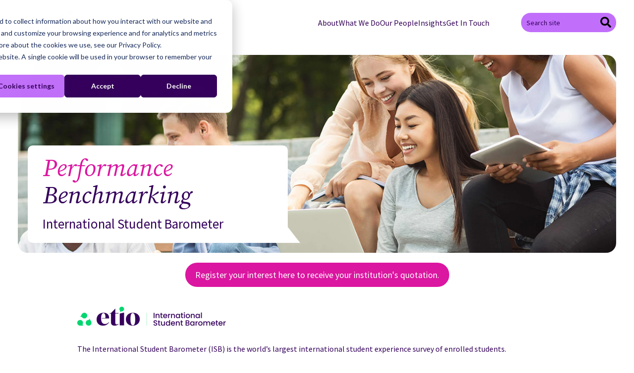

--- FILE ---
content_type: text/html; charset=UTF-8
request_url: https://etioglobal.org/performance-benchmarking/international-student-barometer
body_size: 17935
content:
<!doctype html><html lang="en"><head>
    <meta charset="utf-8">
    <title>Performance Benchmarking: International Student Barometer</title>
    <link rel="shortcut icon" href="https://etioglobal.org/hubfs/Etio%20Favicon%20light.png">
    <meta name="description" content="Track, benchmark, and enhance the international student experience with the International Student Barometer. Get data and insights to grow your institution's global presence. Compare performance and drive continuous improvement.">
    
    
    
    
    
    <meta name="viewport" content="width=device-width, initial-scale=1">

    
    <meta property="og:description" content="Track, benchmark, and enhance the international student experience with the International Student Barometer. Get data and insights to grow your institution's global presence. Compare performance and drive continuous improvement.">
    <meta property="og:title" content="Performance Benchmarking: International Student Barometer">
    <meta name="twitter:description" content="Track, benchmark, and enhance the international student experience with the International Student Barometer. Get data and insights to grow your institution's global presence. Compare performance and drive continuous improvement.">
    <meta name="twitter:title" content="Performance Benchmarking: International Student Barometer">

    

    
    <style>
a.cta_button{-moz-box-sizing:content-box !important;-webkit-box-sizing:content-box !important;box-sizing:content-box !important;vertical-align:middle}.hs-breadcrumb-menu{list-style-type:none;margin:0px 0px 0px 0px;padding:0px 0px 0px 0px}.hs-breadcrumb-menu-item{float:left;padding:10px 0px 10px 10px}.hs-breadcrumb-menu-divider:before{content:'›';padding-left:10px}.hs-featured-image-link{border:0}.hs-featured-image{float:right;margin:0 0 20px 20px;max-width:50%}@media (max-width: 568px){.hs-featured-image{float:none;margin:0;width:100%;max-width:100%}}.hs-screen-reader-text{clip:rect(1px, 1px, 1px, 1px);height:1px;overflow:hidden;position:absolute !important;width:1px}
</style>

<link rel="stylesheet" href="https://etioglobal.org/hubfs/hub_generated/template_assets/1/100428982761/1768928827447/template_main.min.css">
<link rel="stylesheet" href="https://etioglobal.org/hubfs/hub_generated/template_assets/1/100425886416/1768928826478/template_theme-overrides.min.css">
<link rel="stylesheet" href="https://etioglobal.org/hubfs/hub_generated/module_assets/1/107382530806/1744285226259/module_custom_search_input.min.css">

<style>
  #hs_cos_wrapper_custom_search_input .hs-search-field__bar>form { border-radius:px; }

#hs_cos_wrapper_custom_search_input .hs-search-field__bar>form>label {}

#hs_cos_wrapper_custom_search_input .hs-search-field__bar>form>.hs-search-field__input { border-radius:px; }

#hs_cos_wrapper_custom_search_input .hs-search-field__button { border-radius:px; }

#hs_cos_wrapper_custom_search_input .hs-search-field__button:hover,
#hs_cos_wrapper_custom_search_input .hs-search-field__button:focus {}

#hs_cos_wrapper_custom_search_input .hs-search-field__button:active {}

#hs_cos_wrapper_custom_search_input .hs-search-field--open .hs-search-field__suggestions {
  border-radius:px;
  z-index:99;
}

#hs_cos_wrapper_custom_search_input .hs-search-field--open .hs-search-field__suggestions a {}

#hs_cos_wrapper_custom_search_input .hs-search-field--open .hs-search-field__suggestions a:hover {}

</style>

<link rel="stylesheet" href="https://etioglobal.org/hubfs/hub_generated/module_assets/1/105929957331/1746211844745/module_hero-banner.min.css">

  <style>
    #hs_cos_wrapper_widget_1725884574636 .button-wrapper { text-align:CENTER; }

#hs_cos_wrapper_widget_1725884574636 .button {}

#hs_cos_wrapper_widget_1725884574636 .button:hover,
#hs_cos_wrapper_widget_1725884574636 .button:focus {}

#hs_cos_wrapper_widget_1725884574636 .button:active {}

  </style>


    <style>
      #hs-button_widget_1746610869841 {
        
          
          display: inline-block;
        
        background-color: rgba(193, 111, 251,1.0);
        color: #FFFFFF;
        
        ;
        
          padding-top: px;
          padding-bottom: px;
        
        
          padding-left: px;
          padding-right: px;
        
      }
      #hs-button_widget_1746610869841:hover {
        background-color: rgba(193, 111, 251,1.0);
        color: rgba(255, 255, 255,1.0);
        
          padding-top: px;
          padding-bottom: px;
        
        
          padding-left: px;
          padding-right: px;
        

      }
    </style>
  
<link rel="stylesheet" href="https://etioglobal.org/hubfs/hub_generated/template_assets/1/101635033583/1744303157318/template_kore-master-style.min.css">
<link rel="stylesheet" href="https://etioglobal.org/hubfs/hub_generated/template_assets/1/101685200089/1744303159354/template_kore-slick.min.css">
<link rel="stylesheet" href="https://etioglobal.org/hubfs/hub_generated/template_assets/1/101680475357/1744303158061/template_kore-slick-theme.min.css">
<link rel="stylesheet" href="https://etioglobal.org/hubfs/hub_generated/module_assets/1/196561698016/1748547628538/module_KR_-_Logo_Strip.min.css">

<style>
  
  
  .widget_1747827628708 { 
    
    background-color: #fff;
    
  }
  
  
  .widget_1747827628708 .section-padding-desktop {
    padding-top: 40px;
    padding-bottom: 40px;
  }

  @media (max-width: 1139px) {

    .widget_1747827628708 .section-padding-tablet {
      padding-top: 40px;
      padding-bottom: 40px;
    }

  }

  @media (max-width: 767px) {

    .widget_1747827628708 .section-padding-mobile {
      padding-top: 40px;
      padding-bottom: 40px;
    }
    
  }
</style>

<link rel="stylesheet" href="https://etioglobal.org/hubfs/hub_generated/module_assets/1/101842841065/1755696658418/module_How_we_work_with_you.min.css">

<style>
  
  
  .module_17180886167955 { 
    
    background-color: #e9e9e9;
    
  }
  
  
  .module_17180886167955 .tagline {
    color: ;
  }
  
  .module_17180886167955 .heading,
  .module_17180886167955 .heading * {
    color: ;
  }
  
  .module_17180886167955 .heading span{
    color: #db16a0 !important;
  }
  
  .module_17180886167955 .sub-heading,
  .module_17180886167955 .sub-heading * {
    color: ;
  }
  
  .module_17180886167955 .content,
  .module_17180886167955 .content * {
    color: ;
  }
  
  .module_17180886167955 .content a {
    color: ;
  }

  .module_17180886167955 .content a:hover {
    color: ;
  }
  
  .module_17180886167955 #cta .kore-button,
  .module_17180886167955 .kore-button,
  .module_17180886167955 .simple a {
    background-color:  !important;
    
    color: #fff !important;
  }

  .module_17180886167955 #cta .kore-button:hover,
  .module_17180886167955 .kore-button:hover,
  .module_17180886167955 .simple a:hover {
    background-color:  !important;
    
    color: #fff !important;
  }
  
  .module_17180886167955 .section-padding-desktop {
    padding-top: 20px;
    padding-bottom: 40px;
  }
  .module_17180886167955 .kr-card-btn a{
    background-color: #34005c!important;
  }
  .module_17180886167955 .kr-card-btn a:hover{
    background-color: #34005c!important;
  }
  
  .how-cards .kr-card {
    width: 30.33%;
  }
  
  @media (max-width: 1139px) {

    .module_17180886167955 .section-padding-tablet {
      padding-top: 40px;
      padding-bottom: 40px;
    }

  }

  @media (max-width: 767px) {

    .module_17180886167955 .section-padding-mobile {
      padding-top: 40px;
      padding-bottom: 40px;
    }
    
  }
</style>

<link rel="stylesheet" href="https://etioglobal.org/hubfs/hub_generated/module_assets/1/101674822346/1748547896717/module_KR_-_Slider.min.css">

<style>
  
  
  .widget_1748527446061 { 
    
    background-color: #fff;
    
  }
  

  .widget_1748527446061 .section-padding-desktop {
    padding-top: 40px;
    padding-bottom: 40px;
  }

  @media (max-width: 1139px) {

    .widget_1748527446061 .section-padding-tablet {
      padding-top: 40px;
      padding-bottom: 40px;
    }

  }

  @media (max-width: 767px) {

    .widget_1748527446061 .section-padding-mobile {
      padding-top: 40px;
      padding-bottom: 40px;
    }

  }
</style>

<link rel="stylesheet" href="https://etioglobal.org/hubfs/hub_generated/module_assets/1/101679029471/1763643546107/module_Two-columns-feature.min.css">

    <style>
      #hs-button_widget_1768384392124 {
        
          
          display: inline-block;
        
        background-color: rgba(169, 55, 249,1.0);
        color: #FFFFFF;
        
        font-size: 26px;
        
        ;
        
          padding-top: px;
          padding-bottom: px;
        
        
          padding-left: px;
          padding-right: px;
        
      }
      #hs-button_widget_1768384392124:hover {
        background-color: rgba(193, 111, 251,1.0);
        color: rgba(255, 255, 255,1.0);
        
          padding-top: px;
          padding-bottom: px;
        
        
          padding-left: px;
          padding-right: px;
        

      }
    </style>
  
<link rel="stylesheet" href="https://etioglobal.org/hubfs/hub_generated/module_assets/1/101679029482/1746192571272/module_Learn-CTA.min.css">
<link rel="stylesheet" href="https://etioglobal.org/hubfs/hub_generated/module_assets/1/100428982970/1744285136837/module_social-follow.min.css">

  <style>
    #hs_cos_wrapper_footer-module-2 .social-links { justify-content:flex-start; }

#hs_cos_wrapper_footer-module-2 .social-links__link { margin-top:26px; }

#hs_cos_wrapper_footer-module-2 .social-links__icon {}

#hs_cos_wrapper_footer-module-2 .social-links__icon svg {
  height:17px;
  width:17px;
}

  </style>

<style>
  @font-face {
    font-family: "Source Serif Pro";
    font-weight: 700;
    font-style: normal;
    font-display: swap;
    src: url("/_hcms/googlefonts/Source_Serif_Pro/700.woff2") format("woff2"), url("/_hcms/googlefonts/Source_Serif_Pro/700.woff") format("woff");
  }
  @font-face {
    font-family: "Source Serif Pro";
    font-weight: 400;
    font-style: italic;
    font-display: swap;
    src: url("/_hcms/googlefonts/Source_Serif_Pro/italic.woff2") format("woff2"), url("/_hcms/googlefonts/Source_Serif_Pro/italic.woff") format("woff");
  }
  @font-face {
    font-family: "Source Serif Pro";
    font-weight: 400;
    font-style: normal;
    font-display: swap;
    src: url("/_hcms/googlefonts/Source_Serif_Pro/regular.woff2") format("woff2"), url("/_hcms/googlefonts/Source_Serif_Pro/regular.woff") format("woff");
  }
  @font-face {
    font-family: "Source Sans Pro";
    font-weight: 400;
    font-style: normal;
    font-display: swap;
    src: url("/_hcms/googlefonts/Source_Sans_Pro/regular.woff2") format("woff2"), url("/_hcms/googlefonts/Source_Sans_Pro/regular.woff") format("woff");
  }
  @font-face {
    font-family: "Source Sans Pro";
    font-weight: 700;
    font-style: normal;
    font-display: swap;
    src: url("/_hcms/googlefonts/Source_Sans_Pro/700.woff2") format("woff2"), url("/_hcms/googlefonts/Source_Sans_Pro/700.woff") format("woff");
  }
</style>

<!-- Editor Styles -->
<style id="hs_editor_style" type="text/css">
#hs_cos_wrapper_widget_101252382910 .hs-menu-wrapper > ul  { border-style: none !important; display: block !important; padding-bottom: 0px !important }
#hs_cos_wrapper_widget_1746610869841  { display: block !important; padding-top: 15px !important }
#hs_cos_wrapper_widget_1714316995936  { color: #a937f9 !important; display: block !important; font-size: 20px !important }
#hs_cos_wrapper_widget_1714316995936  p , #hs_cos_wrapper_widget_1714316995936  li , #hs_cos_wrapper_widget_1714316995936  span , #hs_cos_wrapper_widget_1714316995936  label , #hs_cos_wrapper_widget_1714316995936  h1 , #hs_cos_wrapper_widget_1714316995936  h2 , #hs_cos_wrapper_widget_1714316995936  h3 , #hs_cos_wrapper_widget_1714316995936  h4 , #hs_cos_wrapper_widget_1714316995936  h5 , #hs_cos_wrapper_widget_1714316995936  h6  { color: #a937f9 !important; font-size: 20px !important }
#hs_cos_wrapper_widget_1714316984687 .hs-menu-wrapper > ul  { color: #FFFFFF !important; line-height: 26.4px !important }
#hs_cos_wrapper_widget_1714316984687 li.hs-menu-item a  { color: #FFFFFF !important; line-height: 26.4px !important }
#hs_cos_wrapper_widget_1714316984687 li.hs-menu-item a:link  { color: #FFFFFF !important; line-height: 26.4px !important }
#hs_cos_wrapper_widget_1714316984687  p , #hs_cos_wrapper_widget_1714316984687  li , #hs_cos_wrapper_widget_1714316984687  span , #hs_cos_wrapper_widget_1714316984687  label , #hs_cos_wrapper_widget_1714316984687  h1 , #hs_cos_wrapper_widget_1714316984687  h2 , #hs_cos_wrapper_widget_1714316984687  h3 , #hs_cos_wrapper_widget_1714316984687  h4 , #hs_cos_wrapper_widget_1714316984687  h5 , #hs_cos_wrapper_widget_1714316984687  h6  { color: #FFFFFF !important; line-height: 26.4px !important }
#hs_cos_wrapper_module_1714317226004  { color: #a937f9 !important; display: block !important; font-size: 20px !important }
#hs_cos_wrapper_module_1714317226004  p , #hs_cos_wrapper_module_1714317226004  li , #hs_cos_wrapper_module_1714317226004  span , #hs_cos_wrapper_module_1714317226004  label , #hs_cos_wrapper_module_1714317226004  h1 , #hs_cos_wrapper_module_1714317226004  h2 , #hs_cos_wrapper_module_1714317226004  h3 , #hs_cos_wrapper_module_1714317226004  h4 , #hs_cos_wrapper_module_1714317226004  h5 , #hs_cos_wrapper_module_1714317226004  h6  { color: #a937f9 !important; font-size: 20px !important }
#hs_cos_wrapper_module_1714317229523 li.hs-menu-item a:link  { color: #FFFFFF !important; line-height: 26.4px !important }
#hs_cos_wrapper_module_1714317229523 li.hs-menu-item a  { color: #FFFFFF !important; line-height: 26.4px !important }
#hs_cos_wrapper_module_1714317229523 .hs-menu-wrapper > ul  { color: #FFFFFF !important; line-height: 26.4px !important; padding-bottom: 20px !important }
#hs_cos_wrapper_module_1714317229523  p , #hs_cos_wrapper_module_1714317229523  li , #hs_cos_wrapper_module_1714317229523  span , #hs_cos_wrapper_module_1714317229523  label , #hs_cos_wrapper_module_1714317229523  h1 , #hs_cos_wrapper_module_1714317229523  h2 , #hs_cos_wrapper_module_1714317229523  h3 , #hs_cos_wrapper_module_1714317229523  h4 , #hs_cos_wrapper_module_1714317229523  h5 , #hs_cos_wrapper_module_1714317229523  h6  { color: #FFFFFF !important; line-height: 26.4px !important }
#hs_cos_wrapper_menu  { border-style: none !important; display: block !important; padding-bottom: 0px !important }
#hs_cos_wrapper_widget_1746610869841  { display: block !important; padding-top: 15px !important }
.dnd_area-row-1-max-width-section-centering > .row-fluid {
  max-width: 1240px !important;
  margin-left: auto !important;
  margin-right: auto !important;
}
.dnd_area-row-2-max-width-section-centering > .row-fluid {
  max-width: 1000px !important;
  margin-left: auto !important;
  margin-right: auto !important;
}
.dnd_area-row-5-force-full-width-section > .row-fluid {
  max-width: none !important;
}
.dnd_area-row-9-force-full-width-section > .row-fluid {
  max-width: none !important;
}
.widget_1746610869841-flexbox-positioning {
  display: -ms-flexbox !important;
  -ms-flex-direction: column !important;
  -ms-flex-align: center !important;
  -ms-flex-pack: start;
  display: flex !important;
  flex-direction: column !important;
  align-items: center !important;
  justify-content: flex-start;
}
.widget_1746610869841-flexbox-positioning > div {
  max-width: 100%;
  flex-shrink: 0 !important;
}
.widget_1718186183046-flexbox-positioning {
  display: -ms-flexbox !important;
  -ms-flex-direction: column !important;
  -ms-flex-align: start !important;
  -ms-flex-pack: start;
  display: flex !important;
  flex-direction: column !important;
  align-items: flex-start !important;
  justify-content: flex-start;
}
.widget_1718186183046-flexbox-positioning > div {
  max-width: 100%;
  flex-shrink: 0 !important;
}
.widget_1768384392124-flexbox-positioning {
  display: -ms-flexbox !important;
  -ms-flex-direction: column !important;
  -ms-flex-align: center !important;
  -ms-flex-pack: start;
  display: flex !important;
  flex-direction: column !important;
  align-items: center !important;
  justify-content: flex-start;
}
.widget_1768384392124-flexbox-positioning > div {
  max-width: 100%;
  flex-shrink: 0 !important;
}
.widget_1718187975281-flexbox-positioning {
  display: -ms-flexbox !important;
  -ms-flex-direction: column !important;
  -ms-flex-align: center !important;
  -ms-flex-pack: start;
  display: flex !important;
  flex-direction: column !important;
  align-items: center !important;
  justify-content: flex-start;
}
.widget_1718187975281-flexbox-positioning > div {
  max-width: 100%;
  flex-shrink: 0 !important;
}
.widget_1714316928068-flexbox-positioning {
  display: -ms-flexbox !important;
  -ms-flex-direction: column !important;
  -ms-flex-align: start !important;
  -ms-flex-pack: start;
  display: flex !important;
  flex-direction: column !important;
  align-items: flex-start !important;
  justify-content: flex-start;
}
.widget_1714316928068-flexbox-positioning > div {
  max-width: 100%;
  flex-shrink: 0 !important;
}
/* HubSpot Non-stacked Media Query Styles */
@media (min-width:768px) {
  .footer-row-0-vertical-alignment > .row-fluid {
    display: -ms-flexbox !important;
    -ms-flex-direction: row;
    display: flex !important;
    flex-direction: row;
  }
  .footer-column-1-vertical-alignment {
    display: -ms-flexbox !important;
    -ms-flex-direction: column !important;
    -ms-flex-pack: start !important;
    display: flex !important;
    flex-direction: column !important;
    justify-content: flex-start !important;
  }
  .footer-column-1-vertical-alignment > div {
    flex-shrink: 0 !important;
  }
  .cell_1714316928387-vertical-alignment {
    display: -ms-flexbox !important;
    -ms-flex-direction: column !important;
    -ms-flex-pack: start !important;
    display: flex !important;
    flex-direction: column !important;
    justify-content: flex-start !important;
  }
  .cell_1714316928387-vertical-alignment > div {
    flex-shrink: 0 !important;
  }
}
/* HubSpot Styles (default) */
.dnd_area-row-0-padding {
  padding-top: 20px !important;
  padding-bottom: 0px !important;
}
.dnd_area-row-1-padding {
  padding-top: 20px !important;
  padding-bottom: 20px !important;
}
.dnd_area-row-1-hidden {
  display: block !important;
}
.dnd_area-row-2-padding {
  padding-top: 20px !important;
  padding-bottom: 20px !important;
}
.dnd_area-row-3-padding {
  padding-top: 0px !important;
  padding-bottom: 0px !important;
}
.dnd_area-row-4-padding {
  padding-top: 30px !important;
  padding-bottom: 30px !important;
}
.dnd_area-row-4-background-layers {
  background-image: linear-gradient(rgba(233, 233, 233, 1), rgba(233, 233, 233, 1)) !important;
  background-position: left top !important;
  background-size: auto !important;
  background-repeat: no-repeat !important;
}
.dnd_area-row-5-padding {
  padding-top: 20px !important;
  padding-bottom: 60px !important;
  padding-left: 0px !important;
  padding-right: 0px !important;
}
.dnd_area-row-6-padding {
  padding-top: 60px !important;
}
.dnd_area-row-6-background-layers {
  background-image: linear-gradient(rgba(238, 238, 238, 1), rgba(238, 238, 238, 1)) !important;
  background-position: left top !important;
  background-size: auto !important;
  background-repeat: no-repeat !important;
}
.dnd_area-row-7-padding {
  padding-top: 40px !important;
  padding-bottom: 20px !important;
}
.dnd_area-row-8-padding {
  padding-top: 20px !important;
  padding-bottom: 20px !important;
}
.dnd_area-row-8-background-layers {
  background-image: linear-gradient(rgba(255, 255, 255, 1), rgba(255, 255, 255, 1)) !important;
  background-position: left top !important;
  background-size: auto !important;
  background-repeat: no-repeat !important;
}
.dnd_area-row-9-padding {
  padding-top: 0px !important;
  padding-bottom: 0px !important;
  padding-left: 0px !important;
  padding-right: 0px !important;
}
.widget_1746610869841-hidden {
  display: none !important;
}
.module_17180886167955-hidden {
  display: block !important;
}
.cell_1718156423228-padding {
  padding-left: 0px !important;
  padding-right: 0px !important;
}
.footer-row-0-padding {
  padding-top: 40px !important;
  padding-bottom: 40px !important;
}
.footer-row-0-hidden {
  display: block !important;
}
.footer-row-1-padding {
  padding-top: 10px !important;
  padding-bottom: 10px !important;
}
.cell_17143167179852-row-0-margin {
  margin-top: 12px !important;
  margin-bottom: 12px !important;
}
/* HubSpot Styles (mobile) */
@media (max-width: 767px) {
  .dnd_area-row-5-padding {
    padding-top: 40px !important;
    padding-bottom: 40px !important;
  }
  .module_1714317229523-padding > #hs_cos_wrapper_module_1714317229523 {
    padding-bottom: 30px !important;
  }
  .widget_1714316984687-padding > #hs_cos_wrapper_widget_1714316984687 {
    padding-bottom: 30px !important;
  }
  .widget_1714316928068-padding > #hs_cos_wrapper_widget_1714316928068 {
    padding-bottom: 30px !important;
  }
}
</style>
    
<script data-search_input-config="config_custom_search_input" type="application/json">
{
  "autosuggest_results_message": "Results for \u201C[[search_term]]\u201D",
  "autosuggest_no_results_message": "There are no autosuggest results for \u201C[[search_term]]\u201D",
  "sr_empty_search_field_message": "There are no suggestions because the search field is empty.",
  "sr_autosuggest_results_message": "There are currently [[number_of_results]] auto-suggested results for [[search_term]]. Navigate to the results list by pressing the down arrow key, or press return to search for all results.",
  "sr_search_field_aria_label": "This is a search field with an auto-suggest feature attached.",
  "sr_search_button_aria_label": "Search"
}
</script>


    
    <link rel="canonical" href="https://etioglobal.org/performance-benchmarking/international-student-barometer">


<meta property="og:url" content="https://etioglobal.org/performance-benchmarking/international-student-barometer">
<meta name="twitter:card" content="summary">
<meta http-equiv="content-language" content="en">






  <meta name="generator" content="HubSpot"></head>
  <body>
    <div class="body-wrapper   hs-content-id-105826025668 hs-site-page page ">
      
        <div data-global-resource-path="Etio_Theme/templates/partials/header.html">

<header class="header">
  <div class="content-wrapper">
    <div class="header-col-holder">
      <div class="header-logo">
        <div id="hs_cos_wrapper_site_logo" class="hs_cos_wrapper hs_cos_wrapper_widget hs_cos_wrapper_type_module widget-type-logo" style="" data-hs-cos-general-type="widget" data-hs-cos-type="module">
  






















  
  <span id="hs_cos_wrapper_site_logo_hs_logo_widget" class="hs_cos_wrapper hs_cos_wrapper_widget hs_cos_wrapper_type_logo" style="" data-hs-cos-general-type="widget" data-hs-cos-type="logo"><a href="https://etioglobal.org/?hsLang=en" id="hs-link-site_logo_hs_logo_widget" style="border-width:0px;border:0px;"><img src="https://etioglobal.org/hs-fs/hubfs/Etio_Logo_RGB_Positive.png?width=150&amp;height=46&amp;name=Etio_Logo_RGB_Positive.png" class="hs-image-widget " height="46" style="height: auto;width:150px;border-width:0px;border:0px;" width="150" alt="Etio_Logo_RGB_Positive" title="Etio_Logo_RGB_Positive" loading="eager" srcset="https://etioglobal.org/hs-fs/hubfs/Etio_Logo_RGB_Positive.png?width=75&amp;height=23&amp;name=Etio_Logo_RGB_Positive.png 75w, https://etioglobal.org/hs-fs/hubfs/Etio_Logo_RGB_Positive.png?width=150&amp;height=46&amp;name=Etio_Logo_RGB_Positive.png 150w, https://etioglobal.org/hs-fs/hubfs/Etio_Logo_RGB_Positive.png?width=225&amp;height=69&amp;name=Etio_Logo_RGB_Positive.png 225w, https://etioglobal.org/hs-fs/hubfs/Etio_Logo_RGB_Positive.png?width=300&amp;height=92&amp;name=Etio_Logo_RGB_Positive.png 300w, https://etioglobal.org/hs-fs/hubfs/Etio_Logo_RGB_Positive.png?width=375&amp;height=115&amp;name=Etio_Logo_RGB_Positive.png 375w, https://etioglobal.org/hs-fs/hubfs/Etio_Logo_RGB_Positive.png?width=450&amp;height=138&amp;name=Etio_Logo_RGB_Positive.png 450w" sizes="(max-width: 150px) 100vw, 150px"></a></span>
</div>
      </div>
      <div class="header-right">
        <div class="header-menu">
          <div id="hs_cos_wrapper_menu" class="hs_cos_wrapper hs_cos_wrapper_widget hs_cos_wrapper_type_module widget-type-menu" style="" data-hs-cos-general-type="widget" data-hs-cos-type="module">
<span id="hs_cos_wrapper_menu_" class="hs_cos_wrapper hs_cos_wrapper_widget hs_cos_wrapper_type_menu" style="" data-hs-cos-general-type="widget" data-hs-cos-type="menu"><div id="hs_menu_wrapper_menu_" class="hs-menu-wrapper active-branch flyouts hs-menu-flow-horizontal" role="navigation" data-sitemap-name="default" data-menu-id="101252382910" aria-label="Navigation Menu">
 <ul role="menu">
  <li class="hs-menu-item hs-menu-depth-1" role="none"><a href="https://etioglobal.org/about-etio" role="menuitem">About</a></li>
  <li class="hs-menu-item hs-menu-depth-1 hs-item-has-children" role="none"><a href="javascript:;" aria-haspopup="true" aria-expanded="false" role="menuitem">What We Do</a>
   <ul role="menu" class="hs-menu-children-wrapper">
    <li class="hs-menu-item hs-menu-depth-2" role="none"><a href="https://etioglobal.org/education-review" role="menuitem">Education Review</a></li>
    <li class="hs-menu-item hs-menu-depth-2" role="none"><a href="https://etioglobal.org/education-transformation" role="menuitem">Education Transformation</a></li>
    <li class="hs-menu-item hs-menu-depth-2" role="none"><a href="https://etioglobal.org/performance-benchmarking" role="menuitem">Performance Benchmarking: Finance | Student Experience</a></li>
    <li class="hs-menu-item hs-menu-depth-2" role="none"><a href="https://etioglobal.org/education-workforce-development" role="menuitem">Education Workforce Development</a></li>
   </ul></li>
  <li class="hs-menu-item hs-menu-depth-1" role="none"><a href="https://etioglobal.org/our-people" role="menuitem">Our People</a></li>
  <li class="hs-menu-item hs-menu-depth-1" role="none"><a href="https://blog.etioglobal.org/blog" role="menuitem">Insights</a></li>
  <li class="hs-menu-item hs-menu-depth-1" role="none"><a href="https://etioglobal.org/contact-us" role="menuitem">Get In Touch</a></li>
 </ul>
</div></span></div>
        </div>
        <div class="header-lang">
          
        </div>
        <div class="header-search">
          <div class="search-inner">
						<div id="hs_cos_wrapper_custom_search_input" class="hs_cos_wrapper hs_cos_wrapper_widget hs_cos_wrapper_type_module" style="" data-hs-cos-general-type="widget" data-hs-cos-type="module">












  









<div class="hs-search-field test1">
    <div class="hs-search-field__bar hs-search-field__bar--button-inline  ">
      <form data-hs-do-not-collect="true" class="hs-search-field__form" action="/hs-search-results">

        <label class="hs-search-field__label " for="custom_search_input-input">Search</label>

        <input role="combobox" aria-expanded="false" aria-controls="autocomplete-results" aria-label="This is a search field with an auto-suggest feature attached." type="search" class="hs-search-field__input" id="custom_search_input-input" name="q" autocomplete="off" aria-autocomplete="list" placeholder="Search site">

        
          <input type="hidden" name="type" value="SITE_PAGE">
        
        
        
          <input type="hidden" name="type" value="BLOG_POST">
          <input type="hidden" name="type" value="LISTING_PAGE">
        
        
        

        <button class="hs-search-field__button " aria-label="Search">
          <span id="hs_cos_wrapper_custom_search_input_" class="hs_cos_wrapper hs_cos_wrapper_widget hs_cos_wrapper_type_icon" style="" data-hs-cos-general-type="widget" data-hs-cos-type="icon"><svg version="1.0" xmlns="http://www.w3.org/2000/svg" viewbox="0 0 512 512" aria-hidden="true"><g id="search1_layer"><path d="M505 442.7L405.3 343c-4.5-4.5-10.6-7-17-7H372c27.6-35.3 44-79.7 44-128C416 93.1 322.9 0 208 0S0 93.1 0 208s93.1 208 208 208c48.3 0 92.7-16.4 128-44v16.3c0 6.4 2.5 12.5 7 17l99.7 99.7c9.4 9.4 24.6 9.4 33.9 0l28.3-28.3c9.4-9.4 9.4-24.6.1-34zM208 336c-70.7 0-128-57.2-128-128 0-70.7 57.2-128 128-128 70.7 0 128 57.2 128 128 0 70.7-57.2 128-128 128z" /></g></svg></span>
           </button>
        <div class="hs-search-field__suggestions-container ">
          <ul id="autocomplete-results" role="listbox" aria-label="term" class="hs-search-field__suggestions">
            
              <li role="option" tabindex="-1" aria-posinset="1" aria-setsize="0" class="results-for show-for-sr">There are no suggestions because the search field is empty.</li>
            
          </ul>
        </div>
      </form>
    </div>
    <div id="sr-messenger" class="hs-search-sr-message-container show-for-sr" role="status" aria-live="polite" aria-atomic="true">
    </div>
</div>

</div> 
          </div>
        </div>
        <div class="mobile-trigger">
          <button class="navTrigger" id="navTrigger">
            <svg viewbox="0 0 64 48">
              <path d="M19,15 L45,15 C70,15 58,-2 49.0177126,7 L19,37"></path>
              <path d="M19,24 L45,24 C61.2371586,24 57,49 41,33 L32,24"></path>
              <path d="M45,33 L19,33 C-8,33 6,-2 22,14 L45,37"></path>
            </svg>
          </button>
        </div>
      </div>
      <div class="header-mobile-holder">
        <div class="header-menu">
          <div id="hs_cos_wrapper_menu" class="hs_cos_wrapper hs_cos_wrapper_widget hs_cos_wrapper_type_module widget-type-menu" style="" data-hs-cos-general-type="widget" data-hs-cos-type="module">
<span id="hs_cos_wrapper_menu_" class="hs_cos_wrapper hs_cos_wrapper_widget hs_cos_wrapper_type_menu" style="" data-hs-cos-general-type="widget" data-hs-cos-type="menu"><div id="hs_menu_wrapper_menu_" class="hs-menu-wrapper active-branch flyouts hs-menu-flow-horizontal" role="navigation" data-sitemap-name="default" data-menu-id="101252382910" aria-label="Navigation Menu">
 <ul role="menu">
  <li class="hs-menu-item hs-menu-depth-1" role="none"><a href="https://etioglobal.org/about-etio" role="menuitem">About</a></li>
  <li class="hs-menu-item hs-menu-depth-1 hs-item-has-children" role="none"><a href="javascript:;" aria-haspopup="true" aria-expanded="false" role="menuitem">What We Do</a>
   <ul role="menu" class="hs-menu-children-wrapper">
    <li class="hs-menu-item hs-menu-depth-2" role="none"><a href="https://etioglobal.org/education-review" role="menuitem">Education Review</a></li>
    <li class="hs-menu-item hs-menu-depth-2" role="none"><a href="https://etioglobal.org/education-transformation" role="menuitem">Education Transformation</a></li>
    <li class="hs-menu-item hs-menu-depth-2" role="none"><a href="https://etioglobal.org/performance-benchmarking" role="menuitem">Performance Benchmarking: Finance | Student Experience</a></li>
    <li class="hs-menu-item hs-menu-depth-2" role="none"><a href="https://etioglobal.org/education-workforce-development" role="menuitem">Education Workforce Development</a></li>
   </ul></li>
  <li class="hs-menu-item hs-menu-depth-1" role="none"><a href="https://etioglobal.org/our-people" role="menuitem">Our People</a></li>
  <li class="hs-menu-item hs-menu-depth-1" role="none"><a href="https://blog.etioglobal.org/blog" role="menuitem">Insights</a></li>
  <li class="hs-menu-item hs-menu-depth-1" role="none"><a href="https://etioglobal.org/contact-us" role="menuitem">Get In Touch</a></li>
 </ul>
</div></span></div>
        </div>
        <div class="header-lang">
          
        </div>
        <div class="header-search">
          <div class="search-inner">
          <div id="hs_cos_wrapper_custom_search_input" class="hs_cos_wrapper hs_cos_wrapper_widget hs_cos_wrapper_type_module" style="" data-hs-cos-general-type="widget" data-hs-cos-type="module">












  









<div class="hs-search-field test1">
    <div class="hs-search-field__bar hs-search-field__bar--button-inline  ">
      <form data-hs-do-not-collect="true" class="hs-search-field__form" action="/hs-search-results">

        <label class="hs-search-field__label " for="custom_search_input-input">Search</label>

        <input role="combobox" aria-expanded="false" aria-controls="autocomplete-results" aria-label="This is a search field with an auto-suggest feature attached." type="search" class="hs-search-field__input" id="custom_search_input-input" name="q" autocomplete="off" aria-autocomplete="list" placeholder="Search site">

        
          <input type="hidden" name="type" value="SITE_PAGE">
        
        
        
          <input type="hidden" name="type" value="BLOG_POST">
          <input type="hidden" name="type" value="LISTING_PAGE">
        
        
        

        <button class="hs-search-field__button " aria-label="Search">
          <span id="hs_cos_wrapper_custom_search_input_" class="hs_cos_wrapper hs_cos_wrapper_widget hs_cos_wrapper_type_icon" style="" data-hs-cos-general-type="widget" data-hs-cos-type="icon"><svg version="1.0" xmlns="http://www.w3.org/2000/svg" viewbox="0 0 512 512" aria-hidden="true"><g id="search2_layer"><path d="M505 442.7L405.3 343c-4.5-4.5-10.6-7-17-7H372c27.6-35.3 44-79.7 44-128C416 93.1 322.9 0 208 0S0 93.1 0 208s93.1 208 208 208c48.3 0 92.7-16.4 128-44v16.3c0 6.4 2.5 12.5 7 17l99.7 99.7c9.4 9.4 24.6 9.4 33.9 0l28.3-28.3c9.4-9.4 9.4-24.6.1-34zM208 336c-70.7 0-128-57.2-128-128 0-70.7 57.2-128 128-128 70.7 0 128 57.2 128 128 0 70.7-57.2 128-128 128z" /></g></svg></span>
           </button>
        <div class="hs-search-field__suggestions-container ">
          <ul id="autocomplete-results" role="listbox" aria-label="term" class="hs-search-field__suggestions">
            
              <li role="option" tabindex="-1" aria-posinset="1" aria-setsize="0" class="results-for show-for-sr">There are no suggestions because the search field is empty.</li>
            
          </ul>
        </div>
      </form>
    </div>
    <div id="sr-messenger" class="hs-search-sr-message-container show-for-sr" role="status" aria-live="polite" aria-atomic="true">
    </div>
</div>

</div>
          </div>
        </div>
      </div>
    </div>
  </div>
</header></div>
      

      

      <main id="main-content" class="body-container-wrapper">
        
<div class="container-fluid body-container body-container--about">
<div class="row-fluid-wrapper">
<div class="row-fluid">
<div class="span12 widget-span widget-type-cell " style="" data-widget-type="cell" data-x="0" data-w="12">

<div class="row-fluid-wrapper row-depth-1 row-number-1 dnd-section dnd_area-row-0-padding">
<div class="row-fluid ">
<div class="span12 widget-span widget-type-cell dnd-column" style="" data-widget-type="cell" data-x="0" data-w="12">

<div class="row-fluid-wrapper row-depth-1 row-number-2 dnd-row">
<div class="row-fluid ">
<div class="span12 widget-span widget-type-custom_widget dnd-module" style="" data-widget-type="custom_widget" data-x="0" data-w="12">
<div id="hs_cos_wrapper_widget_1718156395637" class="hs_cos_wrapper hs_cos_wrapper_widget hs_cos_wrapper_type_module" style="" data-hs-cos-general-type="widget" data-hs-cos-type="module"><div class="hero-banner hero-banner_with_image_mb">
  <div class="hero-banner__container">
    
    
    
    
    
    
    <img src="https://etioglobal.org/hs-fs/hubfs/979153-shutterstock_1628361577_1300.webp?width=1300&amp;height=593&amp;name=979153-shutterstock_1628361577_1300.webp" alt="979153-shutterstock_1628361577_1300" loading="eager" width="1300" height="593" style="max-width: 100%; height: auto;" srcset="https://etioglobal.org/hs-fs/hubfs/979153-shutterstock_1628361577_1300.webp?width=650&amp;height=297&amp;name=979153-shutterstock_1628361577_1300.webp 650w, https://etioglobal.org/hs-fs/hubfs/979153-shutterstock_1628361577_1300.webp?width=1300&amp;height=593&amp;name=979153-shutterstock_1628361577_1300.webp 1300w, https://etioglobal.org/hs-fs/hubfs/979153-shutterstock_1628361577_1300.webp?width=1950&amp;height=890&amp;name=979153-shutterstock_1628361577_1300.webp 1950w, https://etioglobal.org/hs-fs/hubfs/979153-shutterstock_1628361577_1300.webp?width=2600&amp;height=1186&amp;name=979153-shutterstock_1628361577_1300.webp 2600w, https://etioglobal.org/hs-fs/hubfs/979153-shutterstock_1628361577_1300.webp?width=3250&amp;height=1483&amp;name=979153-shutterstock_1628361577_1300.webp 3250w, https://etioglobal.org/hs-fs/hubfs/979153-shutterstock_1628361577_1300.webp?width=3900&amp;height=1779&amp;name=979153-shutterstock_1628361577_1300.webp 3900w" sizes="(max-width: 1300px) 100vw, 1300px">
    
    

    <div class="hero-banner__text">
      <h1>
        <span>Performance</span> Benchmarking
      </h1>
      
      <p>
        International Student Barometer
      </p>
      
    </div>
  </div>
</div></div>

</div><!--end widget-span -->
</div><!--end row-->
</div><!--end row-wrapper -->

</div><!--end widget-span -->
</div><!--end row-->
</div><!--end row-wrapper -->

<div class="row-fluid-wrapper row-depth-1 row-number-3 dnd_area-row-1-padding dnd_area-row-1-max-width-section-centering dnd_area-row-1-hidden dnd-section">
<div class="row-fluid ">
<div class="span12 widget-span widget-type-cell dnd-column" style="" data-widget-type="cell" data-x="0" data-w="12">

<div class="row-fluid-wrapper row-depth-1 row-number-4 dnd-row">
<div class="row-fluid ">
<div class="span12 widget-span widget-type-custom_widget dnd-module" style="" data-widget-type="custom_widget" data-x="0" data-w="12">
<div id="hs_cos_wrapper_widget_1725884574636" class="hs_cos_wrapper hs_cos_wrapper_widget hs_cos_wrapper_type_module" style="" data-hs-cos-general-type="widget" data-hs-cos-type="module">










  




<div class="button-wrapper">
  <a class="button" href="https://info.etioglobal.org/isb-registration-forms?hsLang=en" target="_blank" rel="noopener">
    Register your interest here to receive your institution's quotation.
  </a>
</div></div>

</div><!--end widget-span -->
</div><!--end row-->
</div><!--end row-wrapper -->

<div class="row-fluid-wrapper row-depth-1 row-number-5 dnd-row">
<div class="row-fluid ">
<div class="span12 widget-span widget-type-custom_widget widget_1746610869841-hidden widget_1746610869841-flexbox-positioning dnd-module" style="" data-widget-type="custom_widget" data-x="0" data-w="12">
<div id="hs_cos_wrapper_widget_1746610869841" class="hs_cos_wrapper hs_cos_wrapper_widget hs_cos_wrapper_type_module" style="" data-hs-cos-general-type="widget" data-hs-cos-type="module">
  



  
    
  



<a class="hs-button" href="https://info.etioglobal.org/isb-global-perspectives-webinar-may25?hsLang=en" id="hs-button_widget_1746610869841" rel="">
  Join our newest webinar on May 13th, "How to increase student numbers, keep them happy, and influence recommendation." - Register now
</a>


  
</div>

</div><!--end widget-span -->
</div><!--end row-->
</div><!--end row-wrapper -->

</div><!--end widget-span -->
</div><!--end row-->
</div><!--end row-wrapper -->

<div class="row-fluid-wrapper row-depth-1 row-number-6 dnd_area-row-2-padding dnd_area-row-2-max-width-section-centering dnd-section">
<div class="row-fluid ">
<div class="span12 widget-span widget-type-cell dnd-column" style="" data-widget-type="cell" data-x="0" data-w="12">

<div class="row-fluid-wrapper row-depth-1 row-number-7 dnd-row">
<div class="row-fluid ">
<div class="span12 widget-span widget-type-custom_widget widget_1718186183046-flexbox-positioning dnd-module" style="" data-widget-type="custom_widget" data-x="0" data-w="12">
<div id="hs_cos_wrapper_widget_1718186183046" class="hs_cos_wrapper hs_cos_wrapper_widget hs_cos_wrapper_type_module widget-type-linked_image" style="" data-hs-cos-general-type="widget" data-hs-cos-type="module">
    






  



<span id="hs_cos_wrapper_widget_1718186183046_" class="hs_cos_wrapper hs_cos_wrapper_widget hs_cos_wrapper_type_linked_image" style="" data-hs-cos-general-type="widget" data-hs-cos-type="linked_image"><img src="https://etioglobal.org/hs-fs/hubfs/Etio_ISB_POS.png?width=300&amp;height=48&amp;name=Etio_ISB_POS.png" class="hs-image-widget " width="300" height="48" style="max-width: 100%; height: auto;" alt="International_Student_Barometer_logo" title="International_Student_Barometer_logo" loading="lazy" srcset="https://etioglobal.org/hs-fs/hubfs/Etio_ISB_POS.png?width=150&amp;height=24&amp;name=Etio_ISB_POS.png 150w, https://etioglobal.org/hs-fs/hubfs/Etio_ISB_POS.png?width=300&amp;height=48&amp;name=Etio_ISB_POS.png 300w, https://etioglobal.org/hs-fs/hubfs/Etio_ISB_POS.png?width=450&amp;height=72&amp;name=Etio_ISB_POS.png 450w, https://etioglobal.org/hs-fs/hubfs/Etio_ISB_POS.png?width=600&amp;height=96&amp;name=Etio_ISB_POS.png 600w, https://etioglobal.org/hs-fs/hubfs/Etio_ISB_POS.png?width=750&amp;height=120&amp;name=Etio_ISB_POS.png 750w, https://etioglobal.org/hs-fs/hubfs/Etio_ISB_POS.png?width=900&amp;height=144&amp;name=Etio_ISB_POS.png 900w" sizes="(max-width: 300px) 100vw, 300px"></span></div>

</div><!--end widget-span -->
</div><!--end row-->
</div><!--end row-wrapper -->

<div class="row-fluid-wrapper row-depth-1 row-number-8 dnd-row">
<div class="row-fluid ">
<div class="span12 widget-span widget-type-custom_widget dnd-module" style="" data-widget-type="custom_widget" data-x="0" data-w="12">
<div id="hs_cos_wrapper_widget_1718088478325" class="hs_cos_wrapper hs_cos_wrapper_widget hs_cos_wrapper_type_module widget-type-rich_text" style="" data-hs-cos-general-type="widget" data-hs-cos-type="module"><span id="hs_cos_wrapper_widget_1718088478325_" class="hs_cos_wrapper hs_cos_wrapper_widget hs_cos_wrapper_type_rich_text" style="" data-hs-cos-general-type="widget" data-hs-cos-type="rich_text"><p><br>The International Student Barometer (ISB) is the world’s largest international student experience survey of enrolled students.</p>
<p>It measures, tracks and benchmarks international student opinion across the entire student journey, providing you with data and insights to develop a world-class student experience, and grow your international student numbers.</p>
<p>The ISB is used by Higher Education institutions, membership bodies, networks and national governments around the world to provide the global benchmark for the international student experience.</p>
<ul>
<li><span></span>Understand your performance in a competitive context - compare your institution’s international student experience with regional, national, global and bespoke comparator group benchmarks.</li>
<li><span></span>Enhance your international marketing and recruitment strategies.</li>
<li><span></span>Create institution-wide understanding of what is needed to deliver a world-class student experience.</li>
<li><span></span>Understand evolving international student perceptions, expectations, motivations, decision-making, and what impacts recommendation.</li>
<li><span></span>Quantify the impact of student experience improvement initiatives.</li>
<li><span></span>Drive a culture of continuous improvement – understand your strengths and areas for improvement, and set meaningful KPIs.</li>
</ul>
<p>NB: Our Student Barometer delivers the same impact as the International Student Barometer but additionally includes responses from domestic students.</p>
<p></p><div class="hs-cta-embed hs-cta-simple-placeholder hs-cta-embed-203485714662" style="max-width:100%; max-height:100%; width:339px;height:80px; margin: 0 auto; display: block; margin-top: 20px; margin-bottom: 20px" data-hubspot-wrapper-cta-id="203485714662" align="center"> 
<a href="/hs/cta/wi/redirect?encryptedPayload=AVxigLJhGYLICPmC1WcPqQj%2FU2oXf%2Fqjlkw5I5ZFuNsunmZm%2BxpSmj%2FrYXGo%2BmmzfywruD0TO4cuJ0GzpPeMbwEvOTi1cOGNJ3QyjCyRrq7TXljsS4ILmO%2B8e1l9qGKSLPO%2FDcwCJQtwQ9El8GJZrSN8tM%2FCvlZU%2BEqAvYrIu%2FptdL%2FspvthjDevnjdVMfaS5JOqAYAnfNi5k7%2FeHp3VhDbTWx2dlpTPv%2FaXeN2TTNMLTZpDCFqlQA%3D%3D&amp;webInteractiveContentId=203485714662&amp;portalId=144372783&amp;hsLang=en" target="_blank" rel="noopener" crossorigin="anonymous"> <img alt="Download the Essential Information" loading="lazy" src="https://hubspot-no-cache-eu1-prod.s3.amazonaws.com/cta/default/144372783/interactive-203485714662.png" style="height: 100%; width: 100%; object-fit: fill; margin: 0 auto; display: block; margin-top: 20px; margin-bottom: 20px" onerror="this.style.display='none'" align="center"> </a> 
</div><p></p></span></div>

</div><!--end widget-span -->
</div><!--end row-->
</div><!--end row-wrapper -->

</div><!--end widget-span -->
</div><!--end row-->
</div><!--end row-wrapper -->

<div class="row-fluid-wrapper row-depth-1 row-number-9 dnd-section dnd_area-row-3-padding">
<div class="row-fluid ">
<div class="span12 widget-span widget-type-cell dnd-column" style="" data-widget-type="cell" data-x="0" data-w="12">

<div class="row-fluid-wrapper row-depth-1 row-number-10 dnd-row">
<div class="row-fluid ">
<div class="span12 widget-span widget-type-custom_widget dnd-module" style="" data-widget-type="custom_widget" data-x="0" data-w="12">
<div id="hs_cos_wrapper_widget_1747827628708" class="hs_cos_wrapper hs_cos_wrapper_widget hs_cos_wrapper_type_module" style="" data-hs-cos-general-type="widget" data-hs-cos-type="module">



<!-- HTML to show when checked -->




<div class="kore-module kore-lp-logo clear-module   widget_1747827628708" id="">
  <div class="page-width text-center">
    
    <div class="section-padding-desktop section-padding-tablet section-padding-mobile ">
       
      <div class="max-width-850 mr-auto ml-auto">
       
        
        
        <div class="heading mb-30">
          <h2 class="font-size-16 font-weight-400 line-height-12" style="color: ;">
            JUST SOME OF OUR RECENTLY PARTICIPATING PARTNER INSTITUTIONS...
          </h2>
        </div>
        
        

        

      </div>

      <div class="customer-logos">
        
        
        <div class="slide">
          <a href="https://www.fanshawec.ca/" target="_blank">
            <img class="" src="https://etioglobal.org/hubfs/Fanshawe%20College%20Logo%20International%20Version%20horizontal%202014.jpg" alt="Fanshawe College Logo International Version horizontal 2014">
          </a>
        </div>
        
        
        
        <div class="slide">
          <a href="https://www.chester.ac.uk/" target="_blank">
            <img class="" src="https://etioglobal.org/hubfs/University%20of%20Chester.jpg" alt="University of Chester">
          </a>
        </div>
        
        
        
        <div class="slide">
          <a href="https://www.polyu.edu.hk/" target="_blank">
            <img class="" src="https://etioglobal.org/hubfs/PolyU-CPCE-logo-(Vertical)_20150730%20(1).png" alt="PolyU-CPCE-logo-(Vertical)_20150730 (1)">
          </a>
        </div>
        
        
        
        <div class="slide">
          <a href="https://www.cdu.edu.au/" target="_blank">
            <img class="" src="https://etioglobal.org/hubfs/ISB/ISB%20Customer%20Logos%20-%20Approved/CDU_AUS_CMYK.jpg" alt="CDU_AUS_CMYK">
          </a>
        </div>
        
        
        
        <div class="slide">
          <a href="https://www.massey.ac.nz/" target="_blank">
            <img class="" src="https://etioglobal.org/hubfs/ISB/ISB%20Customer%20Logos%20-%20Approved/371934-_l_color.svg" alt="371934-_l_color">
          </a>
        </div>
        
        
        
        <div class="slide">
          <a href="https://www.rmit.edu.au/" target="_blank">
            <img class="" src="https://etioglobal.org/hubfs/ISB/ISB%20Customer%20Logos%20-%20Approved/RMIG%20Logo%20White%20Background.jpg" alt="RMIG Logo White Background">
          </a>
        </div>
        
        
        
        <div class="slide">
          <a href="https://www.stir.ac.uk/" target="_blank">
            <img class="" src="https://etioglobal.org/hubfs/ISB/ISB%20Customer%20Logos%20-%20Approved/Stirling%20primary-logo.jpg" alt="Stirling primary-logo">
          </a>
        </div>
        
        
        
        <div class="slide">
          <a href="https://www.swinburne.edu.au/" target="_blank">
            <img class="" src="https://etioglobal.org/hubfs/ISB/ISB%20Customer%20Logos%20-%20Approved/SUTS%20MASTER%20LOGO%20FC-01.png" alt="SUTS MASTER LOGO FC-01">
          </a>
        </div>
        
        
        
        <div class="slide">
          <a href="https://umbc.edu/" target="_blank">
            <img class="" src="https://etioglobal.org/hubfs/ISB/ISB%20Customer%20Logos%20-%20Approved/UMBC-primary-logo-RGB.png" alt="UMBC-primary-logo-RGB">
          </a>
        </div>
        
        
        
        <div class="slide">
          <a href="https://www.canterbury.ac.nz/" target="_blank">
            <img class="" src="https://etioglobal.org/hubfs/ISB/ISB%20Customer%20Logos%20-%20Approved/UCBlack.svg" alt="UCBlack">
          </a>
        </div>
        
        
        
        <div class="slide">
          <a href="https://www.westernsydney.edu.au/" target="_blank">
            <img class="" src="https://etioglobal.org/hubfs/ISB/ISB%20Customer%20Logos%20-%20Approved/WSU_Logo_CMYK.jpg" alt="WSU_Logo_CMYK">
          </a>
        </div>
        
        
        
        <div class="slide">
          <a href="https://www.uni.lu/en/" target="_blank">
            <img class="" src="https://etioglobal.org/hubfs/Uni_Logo_FR.jpg" alt="Uni_Logo_FR">
          </a>
        </div>
        
        
        
        <div class="slide">
          <a href="https://www.setu.ie/" target="_blank">
            <img class="" src="https://etioglobal.org/hubfs/SETU%20Master%20logos_CMYK.jpg" alt="SETU Master logos_CMYK">
          </a>
        </div>
        
        
        
        <div class="slide">
          <a href="https://www.tees.ac.uk/" target="_blank">
            <img class="" src="https://etioglobal.org/hubfs/TU_FINAL%20Black%20logo.jpg" alt="TU_FINAL Black logo">
          </a>
        </div>
        
        
        
        <div class="slide">
          <a href="https://www.utexas.edu/" target="_blank">
            <img class="" src="https://etioglobal.org/hubfs/ISB/Customers/University-of-Texas-at-Austin-Logo.png" alt="University-of-Texas-at-Austin-Logo">
          </a>
        </div>
        
        
        
        <div class="slide">
          <a href="https://www.hkuspace.hku.hk/" target="_blank">
            <img class="" src="https://etioglobal.org/hubfs/ISB/ISB%20Customer%20Logos%20-%20Approved/HKUSPACE%20logo(4c).jpg" alt="HKUSPACE logo(4c)">
          </a>
        </div>
        
        
        
        <div class="slide">
          <a href="https://www.sim.edu.sg/" target="_blank">
            <img class="" src="https://etioglobal.org/hubfs/ISB/ISB%20Customer%20Logos%20-%20Approved/SIM%20GE%20Horizontal_RGB_Full%20Colour.png" alt="SIM GE Horizontal_RGB_Full Colour">
          </a>
        </div>
        
        
        
        <div class="slide">
          <a href="https://www.utas.edu.au/" target="_blank">
            <img class="" src="https://etioglobal.org/hubfs/ISB/ISB%20Customer%20Logos%20-%20Approved/UniTas_BM_H_Pos_Col_RGB_2021@2x-100.jpg" alt="UniTas_BM_H_Pos_Col_RGB_2021@2x-100">
          </a>
        </div>
        
        
        
        <div class="slide">
          <a href="https://www.buffalo.edu/" target="_blank">
            <img class="" src="https://etioglobal.org/hubfs/ISB/ISB%20Customer%20Logos%20-%20Approved/103-UB-Horizontal-RGB-Blue.png" alt="103-UB-Horizontal-RGB-Blue">
          </a>
        </div>
        
        
        
        <div class="slide">
          <a href="https://www.nottingham.edu.cn/en/index.aspx" target="_blank">
            <img class="" src="https://etioglobal.org/hubfs/ISB/ISB%20Customer%20Logos%20-%20Approved/University%20of%20Nottingham%20Ningbo.png" alt="University of Nottingham Ningbo">
          </a>
        </div>
        
        
      </div>
      
    </div>

  </div>
</div>

</div>

</div><!--end widget-span -->
</div><!--end row-->
</div><!--end row-wrapper -->

</div><!--end widget-span -->
</div><!--end row-->
</div><!--end row-wrapper -->

<div class="row-fluid-wrapper row-depth-1 row-number-11 dnd-section dnd_area-row-4-background-layers dnd_area-row-4-background-color dnd_area-row-4-padding">
<div class="row-fluid ">
<div class="span12 widget-span widget-type-cell dnd-column" style="" data-widget-type="cell" data-x="0" data-w="12">

<div class="row-fluid-wrapper row-depth-1 row-number-12 dnd-row">
<div class="row-fluid ">
<div class="span12 widget-span widget-type-custom_widget module_17180886167955-hidden dnd-module" style="" data-widget-type="custom_widget" data-x="0" data-w="12">
<div id="hs_cos_wrapper_module_17180886167955" class="hs_cos_wrapper hs_cos_wrapper_widget hs_cos_wrapper_type_module" style="" data-hs-cos-general-type="widget" data-hs-cos-type="module">

<!-- HTML to show when checked -->




<div class="kore-module how-cards  clear-module   module_17180886167955" id="">
  <div class="page-width text-center">
    
    <div class="section-padding-desktop section-padding-tablet section-padding-mobile ">

      <div class="max-width-1080 mr-auto ml-auto">
        <div class="heading-content-container max-width-750 mr-auto ml-auto">          
          

          
          
          <div class="heading mb-15">
            <h2 class="font-size-42 font-weight-500 line-height-12" style="color: #34005b;">
              How your institution can <span>participate...</span>
            </h2>
          </div>
          
          

          

          
        </div>
        
        <div class="kr-col3-card-items">
          
          <div class="kr-card">
            <div class="card-inner lazy-bg" data-bg="https://144372783.fs1.hubspotusercontent-eu1.net/hubfs/144372783/Colour%20blocks/Etio%20Deep%20Purple%20block.jpg" style="background-color:rgba(51, 34, 88, 1.0);">
          
              <div class="kr-card-body">
                <h3>Find out more</h3>
                <p><em><span style="color: #ffffff;">Download the ISB overview</span></em></p>
              </div>
              <div class="kr-card-btn simple">
                <a href="https://info.etioglobal.org/international-student-barometer-overview?hsLang=en">→</a>
              </div>
              
            </div>
          </div>
          
          <div class="kr-card">
            <div class="card-inner lazy-bg" data-bg="https://144372783.fs1.hubspotusercontent-eu1.net/hubfs/144372783/Colour%20blocks/Etio%20Violet.jpg" style="background-color:rgba(#null, 0.0);">
          
              <div class="kr-card-body">
                <h3>Discuss participation, survey options and pricing</h3>
                <p><span style="text-decoration: underline;"><strong><a href="https://info.etioglobal.org/isb-regional-consultant-contact-request?hsLang=en" rel="noopener" target="_blank"><span style="color: #ffffff; text-decoration: underline;"><i>Contact your regional specialist</i></span></a></strong></span></p>
              </div>
              <div class="kr-card-btn simple">
                <a href="https://info.etioglobal.org/isb-regional-consultant-contact-request?hsLang=en">→</a>
              </div>
              
            </div>
          </div>
          
          <div class="kr-card">
            <div class="card-inner lazy-bg" data-bg="https://144372783.fs1.hubspotusercontent-eu1.net/hubfs/144372783/Colour%20blocks/Etio%20Deep%20Purple%20block.jpg" style="background-color:rgba(51, 34, 88, 1.0);">
          
              <div class="kr-card-body">
                <h3>Register your interest</h3>
                <p><em><span style="color: #ffffff;">Begin your contract process with your customised quote</span></em></p>
              </div>
              <div class="kr-card-btn simple">
                <a href="https://info.etioglobal.org/isb-registration-forms?hsLang=en">→</a>
              </div>
              
            </div>
          </div>
          
        </div>
        
      </div>

    </div>

  </div>
</div>

</div>

</div><!--end widget-span -->
</div><!--end row-->
</div><!--end row-wrapper -->

</div><!--end widget-span -->
</div><!--end row-->
</div><!--end row-wrapper -->

<div class="row-fluid-wrapper row-depth-1 row-number-13 dnd-section dnd_area-row-5-padding dnd_area-row-5-force-full-width-section">
<div class="row-fluid ">
<div class="span12 widget-span widget-type-custom_widget dnd-module" style="" data-widget-type="custom_widget" data-x="0" data-w="12">
<div id="hs_cos_wrapper_widget_1748527446061" class="hs_cos_wrapper hs_cos_wrapper_widget hs_cos_wrapper_type_module" style="" data-hs-cos-general-type="widget" data-hs-cos-type="module">

<!-- HTML to show when checked -->




<div class="kore-module kore-slider clear-module   widget_1748527446061" id="">
  <div class="page-width text-center">

    <div class="section-padding-desktop section-padding-tablet section-padding-mobile ">

      <div class="mr-auto ml-auto">

        
        
        <div class="heading mb-15 heading-style">
          <h2 class="" style="color: ;">
            Our <span>Specialists</span>
          </h2>
        </div>
        
        

				
				
				
        <div class="content-slider-wrapper mt-30  font-size-16">
          <div class="slick-slider_etio">
            
						<div class="card-item">
							<div class="content-card lazy-bg" data-bg="https://144372783.fs1.hubspotusercontent-eu1.net/hubfs/144372783/Robin%20Hallows%20favoured%20profile%20pic_600.webp">
								<div class="card-inner" data-id="bio-robin--hallows">								
									<div class="content-card-inner-overlay"></div>
									<div class="content-card-image">                
										<img src="https://etioglobal.org/hs-fs/hubfs/Robin%20Hallows%20favoured%20profile%20pic_600.webp?width=330&amp;height=520&amp;name=Robin%20Hallows%20favoured%20profile%20pic_600.webp" alt="Robin  Hallows" loading="lazy" width="330" height="520" srcset="https://etioglobal.org/hs-fs/hubfs/Robin%20Hallows%20favoured%20profile%20pic_600.webp?width=165&amp;height=260&amp;name=Robin%20Hallows%20favoured%20profile%20pic_600.webp 165w, https://etioglobal.org/hs-fs/hubfs/Robin%20Hallows%20favoured%20profile%20pic_600.webp?width=330&amp;height=520&amp;name=Robin%20Hallows%20favoured%20profile%20pic_600.webp 330w, https://etioglobal.org/hs-fs/hubfs/Robin%20Hallows%20favoured%20profile%20pic_600.webp?width=495&amp;height=780&amp;name=Robin%20Hallows%20favoured%20profile%20pic_600.webp 495w, https://etioglobal.org/hs-fs/hubfs/Robin%20Hallows%20favoured%20profile%20pic_600.webp?width=660&amp;height=1040&amp;name=Robin%20Hallows%20favoured%20profile%20pic_600.webp 660w, https://etioglobal.org/hs-fs/hubfs/Robin%20Hallows%20favoured%20profile%20pic_600.webp?width=825&amp;height=1300&amp;name=Robin%20Hallows%20favoured%20profile%20pic_600.webp 825w, https://etioglobal.org/hs-fs/hubfs/Robin%20Hallows%20favoured%20profile%20pic_600.webp?width=990&amp;height=1560&amp;name=Robin%20Hallows%20favoured%20profile%20pic_600.webp 990w" sizes="(max-width: 330px) 100vw, 330px">
									</div>
									<div class="content-card-inner">               
										<div class="card-loacation-wrapper">
											
											<div class="card-loacation">UK</div>
											
											<div class="card-loacation">Europe</div>
											
											<div class="card-loacation">Asia</div>
											
											<div class="card-loacation">Australia</div>
											
											<div class="card-loacation">New Zealand</div>
											
											<div class="card-loacation">US</div>
											
											<div class="card-loacation">Canada</div>
											
										</div>
										<div class="card-details-wrapper">
											<div class="card-contact-profile-wrapper">
												<div class="card-contact-name">Robin  Hallows</div>
												<div class="card-profile-link">
													<span class="card-profile-view">View Profile</span>
												</div>
											</div>

										</div>
									</div>
								</div>

							</div>
						</div>
            
						<div class="card-item">
							<div class="content-card lazy-bg" data-bg="https://144372783.fs1.hubspotusercontent-eu1.net/hubfs/144372783/Helen-Dove_600.webp">
								<div class="card-inner" data-id="bio-helen-dove">								
									<div class="content-card-inner-overlay"></div>
									<div class="content-card-image">                
										<img src="https://etioglobal.org/hs-fs/hubfs/Helen-Dove_600.webp?width=330&amp;height=520&amp;name=Helen-Dove_600.webp" alt="Helen Dove" loading="lazy" width="330" height="520" srcset="https://etioglobal.org/hs-fs/hubfs/Helen-Dove_600.webp?width=165&amp;height=260&amp;name=Helen-Dove_600.webp 165w, https://etioglobal.org/hs-fs/hubfs/Helen-Dove_600.webp?width=330&amp;height=520&amp;name=Helen-Dove_600.webp 330w, https://etioglobal.org/hs-fs/hubfs/Helen-Dove_600.webp?width=495&amp;height=780&amp;name=Helen-Dove_600.webp 495w, https://etioglobal.org/hs-fs/hubfs/Helen-Dove_600.webp?width=660&amp;height=1040&amp;name=Helen-Dove_600.webp 660w, https://etioglobal.org/hs-fs/hubfs/Helen-Dove_600.webp?width=825&amp;height=1300&amp;name=Helen-Dove_600.webp 825w, https://etioglobal.org/hs-fs/hubfs/Helen-Dove_600.webp?width=990&amp;height=1560&amp;name=Helen-Dove_600.webp 990w" sizes="(max-width: 330px) 100vw, 330px">
									</div>
									<div class="content-card-inner">               
										<div class="card-loacation-wrapper">
											
											<div class="card-loacation">UK</div>
											
										</div>
										<div class="card-details-wrapper">
											<div class="card-contact-profile-wrapper">
												<div class="card-contact-name">Helen Dove</div>
												<div class="card-profile-link">
													<span class="card-profile-view">View Profile</span>
												</div>
											</div>

										</div>
									</div>
								</div>

							</div>
						</div>
            
						<div class="card-item">
							<div class="content-card lazy-bg" data-bg="https://144372783.fs1.hubspotusercontent-eu1.net/hubfs/144372783/Guy_Perring_v2_600.webp">
								<div class="card-inner" data-id="bio-guy-perring">								
									<div class="content-card-inner-overlay"></div>
									<div class="content-card-image">                
										<img src="https://etioglobal.org/hs-fs/hubfs/Guy_Perring_v2_600.webp?width=330&amp;height=520&amp;name=Guy_Perring_v2_600.webp" alt="Guy Perring" loading="lazy" width="330" height="520" srcset="https://etioglobal.org/hs-fs/hubfs/Guy_Perring_v2_600.webp?width=165&amp;height=260&amp;name=Guy_Perring_v2_600.webp 165w, https://etioglobal.org/hs-fs/hubfs/Guy_Perring_v2_600.webp?width=330&amp;height=520&amp;name=Guy_Perring_v2_600.webp 330w, https://etioglobal.org/hs-fs/hubfs/Guy_Perring_v2_600.webp?width=495&amp;height=780&amp;name=Guy_Perring_v2_600.webp 495w, https://etioglobal.org/hs-fs/hubfs/Guy_Perring_v2_600.webp?width=660&amp;height=1040&amp;name=Guy_Perring_v2_600.webp 660w, https://etioglobal.org/hs-fs/hubfs/Guy_Perring_v2_600.webp?width=825&amp;height=1300&amp;name=Guy_Perring_v2_600.webp 825w, https://etioglobal.org/hs-fs/hubfs/Guy_Perring_v2_600.webp?width=990&amp;height=1560&amp;name=Guy_Perring_v2_600.webp 990w" sizes="(max-width: 330px) 100vw, 330px">
									</div>
									<div class="content-card-inner">               
										<div class="card-loacation-wrapper">
											
											<div class="card-loacation">Asia</div>
											
										</div>
										<div class="card-details-wrapper">
											<div class="card-contact-profile-wrapper">
												<div class="card-contact-name">Guy Perring</div>
												<div class="card-profile-link">
													<span class="card-profile-view">View Profile</span>
												</div>
											</div>

										</div>
									</div>
								</div>

							</div>
						</div>
            
						<div class="card-item">
							<div class="content-card lazy-bg" data-bg="https://144372783.fs1.hubspotusercontent-eu1.net/hubfs/144372783/Adrian%20Massey_edit_600.webp">
								<div class="card-inner" data-id="bio-adrian-massey">								
									<div class="content-card-inner-overlay"></div>
									<div class="content-card-image">                
										<img src="https://etioglobal.org/hs-fs/hubfs/Adrian%20Massey_edit_600.webp?width=330&amp;height=520&amp;name=Adrian%20Massey_edit_600.webp" alt="Adrian Massey" loading="lazy" width="330" height="520" srcset="https://etioglobal.org/hs-fs/hubfs/Adrian%20Massey_edit_600.webp?width=165&amp;height=260&amp;name=Adrian%20Massey_edit_600.webp 165w, https://etioglobal.org/hs-fs/hubfs/Adrian%20Massey_edit_600.webp?width=330&amp;height=520&amp;name=Adrian%20Massey_edit_600.webp 330w, https://etioglobal.org/hs-fs/hubfs/Adrian%20Massey_edit_600.webp?width=495&amp;height=780&amp;name=Adrian%20Massey_edit_600.webp 495w, https://etioglobal.org/hs-fs/hubfs/Adrian%20Massey_edit_600.webp?width=660&amp;height=1040&amp;name=Adrian%20Massey_edit_600.webp 660w, https://etioglobal.org/hs-fs/hubfs/Adrian%20Massey_edit_600.webp?width=825&amp;height=1300&amp;name=Adrian%20Massey_edit_600.webp 825w, https://etioglobal.org/hs-fs/hubfs/Adrian%20Massey_edit_600.webp?width=990&amp;height=1560&amp;name=Adrian%20Massey_edit_600.webp 990w" sizes="(max-width: 330px) 100vw, 330px">
									</div>
									<div class="content-card-inner">               
										<div class="card-loacation-wrapper">
											
											<div class="card-loacation">New Zealand</div>
											
											<div class="card-loacation">Australia</div>
											
										</div>
										<div class="card-details-wrapper">
											<div class="card-contact-profile-wrapper">
												<div class="card-contact-name">Adrian Massey</div>
												<div class="card-profile-link">
													<span class="card-profile-view">View Profile</span>
												</div>
											</div>

										</div>
									</div>
								</div>

							</div>
						</div>
            
						<div class="card-item">
							<div class="content-card lazy-bg" data-bg="https://144372783.fs1.hubspotusercontent-eu1.net/hubfs/144372783/Sam-Camden_600.webp">
								<div class="card-inner" data-id="bio-sam-camden">								
									<div class="content-card-inner-overlay"></div>
									<div class="content-card-image">                
										<img src="https://etioglobal.org/hs-fs/hubfs/Sam-Camden_600.webp?width=330&amp;height=520&amp;name=Sam-Camden_600.webp" alt="Sam Camden" loading="lazy" width="330" height="520" srcset="https://etioglobal.org/hs-fs/hubfs/Sam-Camden_600.webp?width=165&amp;height=260&amp;name=Sam-Camden_600.webp 165w, https://etioglobal.org/hs-fs/hubfs/Sam-Camden_600.webp?width=330&amp;height=520&amp;name=Sam-Camden_600.webp 330w, https://etioglobal.org/hs-fs/hubfs/Sam-Camden_600.webp?width=495&amp;height=780&amp;name=Sam-Camden_600.webp 495w, https://etioglobal.org/hs-fs/hubfs/Sam-Camden_600.webp?width=660&amp;height=1040&amp;name=Sam-Camden_600.webp 660w, https://etioglobal.org/hs-fs/hubfs/Sam-Camden_600.webp?width=825&amp;height=1300&amp;name=Sam-Camden_600.webp 825w, https://etioglobal.org/hs-fs/hubfs/Sam-Camden_600.webp?width=990&amp;height=1560&amp;name=Sam-Camden_600.webp 990w" sizes="(max-width: 330px) 100vw, 330px">
									</div>
									<div class="content-card-inner">               
										<div class="card-loacation-wrapper">
											
											<div class="card-loacation">UK</div>
											
										</div>
										<div class="card-details-wrapper">
											<div class="card-contact-profile-wrapper">
												<div class="card-contact-name">Sam Camden</div>
												<div class="card-profile-link">
													<span class="card-profile-view">View Profile</span>
												</div>
											</div>

										</div>
									</div>
								</div>

							</div>
						</div>
            
						<div class="card-item">
							<div class="content-card lazy-bg" data-bg="https://144372783.fs1.hubspotusercontent-eu1.net/hubfs/144372783/Phil%20Moseley%20UPDATED%20cropped%201200pix_600.webp">
								<div class="card-inner" data-id="bio-phillip-moseley">								
									<div class="content-card-inner-overlay"></div>
									<div class="content-card-image">                
										<img src="https://etioglobal.org/hs-fs/hubfs/Phil%20Moseley%20UPDATED%20cropped%201200pix_600.webp?width=330&amp;height=520&amp;name=Phil%20Moseley%20UPDATED%20cropped%201200pix_600.webp" alt="Phillip Moseley" loading="lazy" width="330" height="520" srcset="https://etioglobal.org/hs-fs/hubfs/Phil%20Moseley%20UPDATED%20cropped%201200pix_600.webp?width=165&amp;height=260&amp;name=Phil%20Moseley%20UPDATED%20cropped%201200pix_600.webp 165w, https://etioglobal.org/hs-fs/hubfs/Phil%20Moseley%20UPDATED%20cropped%201200pix_600.webp?width=330&amp;height=520&amp;name=Phil%20Moseley%20UPDATED%20cropped%201200pix_600.webp 330w, https://etioglobal.org/hs-fs/hubfs/Phil%20Moseley%20UPDATED%20cropped%201200pix_600.webp?width=495&amp;height=780&amp;name=Phil%20Moseley%20UPDATED%20cropped%201200pix_600.webp 495w, https://etioglobal.org/hs-fs/hubfs/Phil%20Moseley%20UPDATED%20cropped%201200pix_600.webp?width=660&amp;height=1040&amp;name=Phil%20Moseley%20UPDATED%20cropped%201200pix_600.webp 660w, https://etioglobal.org/hs-fs/hubfs/Phil%20Moseley%20UPDATED%20cropped%201200pix_600.webp?width=825&amp;height=1300&amp;name=Phil%20Moseley%20UPDATED%20cropped%201200pix_600.webp 825w, https://etioglobal.org/hs-fs/hubfs/Phil%20Moseley%20UPDATED%20cropped%201200pix_600.webp?width=990&amp;height=1560&amp;name=Phil%20Moseley%20UPDATED%20cropped%201200pix_600.webp 990w" sizes="(max-width: 330px) 100vw, 330px">
									</div>
									<div class="content-card-inner">               
										<div class="card-loacation-wrapper">
											
											<div class="card-loacation">UK</div>
											
										</div>
										<div class="card-details-wrapper">
											<div class="card-contact-profile-wrapper">
												<div class="card-contact-name">Phillip Moseley</div>
												<div class="card-profile-link">
													<span class="card-profile-view">View Profile</span>
												</div>
											</div>

										</div>
									</div>
								</div>

							</div>
						</div>
            
						<div class="card-item">
							<div class="content-card lazy-bg" data-bg="https://144372783.fs1.hubspotusercontent-eu1.net/hubfs/144372783/Nannette_Ripmeester-v2_600.webp">
								<div class="card-inner" data-id="bio-nannette-ripmeester">								
									<div class="content-card-inner-overlay"></div>
									<div class="content-card-image">                
										<img src="https://etioglobal.org/hs-fs/hubfs/Nannette_Ripmeester-v2_600.webp?width=330&amp;height=520&amp;name=Nannette_Ripmeester-v2_600.webp" alt="Nannette Ripmeester" loading="lazy" width="330" height="520" srcset="https://etioglobal.org/hs-fs/hubfs/Nannette_Ripmeester-v2_600.webp?width=165&amp;height=260&amp;name=Nannette_Ripmeester-v2_600.webp 165w, https://etioglobal.org/hs-fs/hubfs/Nannette_Ripmeester-v2_600.webp?width=330&amp;height=520&amp;name=Nannette_Ripmeester-v2_600.webp 330w, https://etioglobal.org/hs-fs/hubfs/Nannette_Ripmeester-v2_600.webp?width=495&amp;height=780&amp;name=Nannette_Ripmeester-v2_600.webp 495w, https://etioglobal.org/hs-fs/hubfs/Nannette_Ripmeester-v2_600.webp?width=660&amp;height=1040&amp;name=Nannette_Ripmeester-v2_600.webp 660w, https://etioglobal.org/hs-fs/hubfs/Nannette_Ripmeester-v2_600.webp?width=825&amp;height=1300&amp;name=Nannette_Ripmeester-v2_600.webp 825w, https://etioglobal.org/hs-fs/hubfs/Nannette_Ripmeester-v2_600.webp?width=990&amp;height=1560&amp;name=Nannette_Ripmeester-v2_600.webp 990w" sizes="(max-width: 330px) 100vw, 330px">
									</div>
									<div class="content-card-inner">               
										<div class="card-loacation-wrapper">
											
											<div class="card-loacation">Europe</div>
											
											<div class="card-loacation">Canada</div>
											
											<div class="card-loacation">US</div>
											
										</div>
										<div class="card-details-wrapper">
											<div class="card-contact-profile-wrapper">
												<div class="card-contact-name">Nannette Ripmeester</div>
												<div class="card-profile-link">
													<span class="card-profile-view">View Profile</span>
												</div>
											</div>

										</div>
									</div>
								</div>

							</div>
						</div>
            
          </div>
        </div>
				
				
				
				
				
				
				<div class="card-popup-outerwrap">
					
					
					<div class="card-popup-wrap" id="bio-robin--hallows">
						<div class="card-popup-inner">
							<div class="card-popup-flex">
								<div class="card-col card-left-content">	          
									<div class="card-img" style="background-image: url('https://etioglobal.org/hubfs/Robin%20Hallows%20favoured%20profile%20pic_600.webp');"></div>
									<h3>Robin  Hallows</h3>
									<div class="job-title">Head of Surveys</div>
									<div class="location">
										<i class="location-text">Location:</i> 
										
										<span>UK</span>, 
										
										<span>Europe</span>, 
										
										<span>Asia</span>, 
										
										<span>Australia</span>, 
										
										<span>New Zealand</span>, 
										
										<span>US</span>, 
										
										<span>Canada</span>
										
									</div>
								</div>
								<div class="card-col card-right-content">
									<div class="bio"><p>Robin boasts over two decades of experience in the tertiary education sector, commencing his journey in 2001. Initially, he spearheaded numerous benchmarking projects, empowering UK further education colleges and training providers with strategic insights. During his tenure in Wellington, New Zealand from 2006 to 2016, Robin pioneered a solution for the Tertiary Education Commission, facilitating comparative analysis of the nation's educational institutions. Following his return to the UK, Robin transitioned to our surveys division, ultimately filling the role of Head of Surveys. He thrives on delving into the data collected from our extensive surveys, delivering impactful presentations to our clientele.</p></div>
									<div class="specialist-table specialist-items">												
										<div class="sa-list">
											<h4>Specialist Areas:</h4>
											<ul>
												
												<li>Performance Benchmarking</li>
												
												<li>Other</li>
												
											</ul>							
										</div>
									</div>					  
								</div>
							</div>
							<div class="card-close"><img src="https://etioglobal.org/hs-fs/hubfs/icon-close.png?width=24&amp;name=icon-close.png" alt="close-icon" width="24" loading="lazy" srcset="https://etioglobal.org/hs-fs/hubfs/icon-close.png?width=12&amp;name=icon-close.png 12w, https://etioglobal.org/hs-fs/hubfs/icon-close.png?width=24&amp;name=icon-close.png 24w, https://etioglobal.org/hs-fs/hubfs/icon-close.png?width=36&amp;name=icon-close.png 36w, https://etioglobal.org/hs-fs/hubfs/icon-close.png?width=48&amp;name=icon-close.png 48w, https://etioglobal.org/hs-fs/hubfs/icon-close.png?width=60&amp;name=icon-close.png 60w, https://etioglobal.org/hs-fs/hubfs/icon-close.png?width=72&amp;name=icon-close.png 72w" sizes="(max-width: 24px) 100vw, 24px"></div>
						</div>
					</div>
					
					<div class="card-popup-wrap" id="bio-helen-dove">
						<div class="card-popup-inner">
							<div class="card-popup-flex">
								<div class="card-col card-left-content">	          
									<div class="card-img" style="background-image: url('https://etioglobal.org/hubfs/Helen-Dove_600.webp');"></div>
									<h3>Helen Dove</h3>
									<div class="job-title">Principal Consultant, Surveys and Benchmarking</div>
									<div class="location">
										<i class="location-text">Location:</i> 
										
										<span>UK</span>
										
									</div>
								</div>
								<div class="card-col card-right-content">
									<div class="bio"><p>Helen is a Principal Consultant, specialising in Performance Benchmarking across the further and higher education sectors. Helen’s expertise lies in analysing and interpreting data, identifying, and presenting insight and supporting senior leaders to understand and interpret data to inform their decision making. Helen has extensive knowledge of the education sector, a detailed understanding of the issues affecting universities and colleges, and the impact they have on financial management. Helen leads an experienced team of consultants who consistently deliver successful projects to a wide range of education providers and government bodies.</p></div>
									<div class="specialist-table specialist-items">												
										<div class="sa-list">
											<h4>Specialist Areas:</h4>
											<ul>
												
												<li>Performance Benchmarking</li>
												
											</ul>							
										</div>
									</div>					  
								</div>
							</div>
							<div class="card-close"><img src="https://etioglobal.org/hs-fs/hubfs/icon-close.png?width=24&amp;name=icon-close.png" alt="close-icon" width="24" loading="lazy" srcset="https://etioglobal.org/hs-fs/hubfs/icon-close.png?width=12&amp;name=icon-close.png 12w, https://etioglobal.org/hs-fs/hubfs/icon-close.png?width=24&amp;name=icon-close.png 24w, https://etioglobal.org/hs-fs/hubfs/icon-close.png?width=36&amp;name=icon-close.png 36w, https://etioglobal.org/hs-fs/hubfs/icon-close.png?width=48&amp;name=icon-close.png 48w, https://etioglobal.org/hs-fs/hubfs/icon-close.png?width=60&amp;name=icon-close.png 60w, https://etioglobal.org/hs-fs/hubfs/icon-close.png?width=72&amp;name=icon-close.png 72w" sizes="(max-width: 24px) 100vw, 24px"></div>
						</div>
					</div>
					
					<div class="card-popup-wrap" id="bio-guy-perring">
						<div class="card-popup-inner">
							<div class="card-popup-flex">
								<div class="card-col card-left-content">	          
									<div class="card-img" style="background-image: url('https://etioglobal.org/hubfs/Guy_Perring_v2_600.webp');"></div>
									<h3>Guy Perring</h3>
									<div class="job-title">Regional Director – Performance Benchmarking (Asia)</div>
									<div class="location">
										<i class="location-text">Location:</i> 
										
										<span>Asia</span>
										
									</div>
								</div>
								<div class="card-col card-right-content">
									<div class="bio"><p>Guy has worked in Asia for over 25 years in a variety of roles from teacher to administrator, market researcher to consultant.</p>
<p>He previously worked at the British Council for 12 years in a variety of roles, including leading a Southeast Asian Regional Transnational Education Project designed to offer support for UK and local institutions in establishing sustainable partnerships. He has presented at a number of international conferences including APAIE, Going Global, QS-Apple and the Commonwealth of Education Ministers. He is an alumnus of Manchester and Durham Universities.</p></div>
									<div class="specialist-table specialist-items">												
										<div class="sa-list">
											<h4>Specialist Areas:</h4>
											<ul>
												
												<li>Performance Benchmarking</li>
												
												<li>Other</li>
												
											</ul>							
										</div>
									</div>					  
								</div>
							</div>
							<div class="card-close"><img src="https://etioglobal.org/hs-fs/hubfs/icon-close.png?width=24&amp;name=icon-close.png" alt="close-icon" width="24" loading="lazy" srcset="https://etioglobal.org/hs-fs/hubfs/icon-close.png?width=12&amp;name=icon-close.png 12w, https://etioglobal.org/hs-fs/hubfs/icon-close.png?width=24&amp;name=icon-close.png 24w, https://etioglobal.org/hs-fs/hubfs/icon-close.png?width=36&amp;name=icon-close.png 36w, https://etioglobal.org/hs-fs/hubfs/icon-close.png?width=48&amp;name=icon-close.png 48w, https://etioglobal.org/hs-fs/hubfs/icon-close.png?width=60&amp;name=icon-close.png 60w, https://etioglobal.org/hs-fs/hubfs/icon-close.png?width=72&amp;name=icon-close.png 72w" sizes="(max-width: 24px) 100vw, 24px"></div>
						</div>
					</div>
					
					<div class="card-popup-wrap" id="bio-adrian-massey">
						<div class="card-popup-inner">
							<div class="card-popup-flex">
								<div class="card-col card-left-content">	          
									<div class="card-img" style="background-image: url('https://etioglobal.org/hubfs/Adrian%20Massey_edit_600.webp');"></div>
									<h3>Adrian Massey</h3>
									<div class="job-title">Managing Consultant</div>
									<div class="location">
										<i class="location-text">Location:</i> 
										
										<span>New Zealand</span>, 
										
										<span>Australia</span>
										
									</div>
								</div>
								<div class="card-col card-right-content">
									<div class="bio"><p>Adrian possesses a wealth of expertise in delivery and organizational frameworks utilised within vocational and higher education institutions spanning Australia, New Zealand, and the United Kingdom. He has amassed this knowledge through the establishment of robust, enduring performance benchmarking systems. These systems have proven invaluable, furnishing the empirical evidence crucial for informed investment decisions at both institutional and national funding agency levels.</p>
<p>His tenure at Tribal is marked by the successful delivery of over 500 benchmarking assessments across diverse educational entities. Adrian adeptly translates data into actionable insights, providing the strategic advice essential for sustained performance enhancements. Notably, he has actively contributed to the ongoing evaluation of funding structures within New Zealand's tertiary education system. Moreover, Adrian leverages benchmarking data to advocate for sectoral and funding reforms, with the aim of driving positive change within the education landscape.</p></div>
									<div class="specialist-table specialist-items">												
										<div class="sa-list">
											<h4>Specialist Areas:</h4>
											<ul>
												
												<li>Performance Benchmarking</li>
												
											</ul>							
										</div>
									</div>					  
								</div>
							</div>
							<div class="card-close"><img src="https://etioglobal.org/hs-fs/hubfs/icon-close.png?width=24&amp;name=icon-close.png" alt="close-icon" width="24" loading="lazy" srcset="https://etioglobal.org/hs-fs/hubfs/icon-close.png?width=12&amp;name=icon-close.png 12w, https://etioglobal.org/hs-fs/hubfs/icon-close.png?width=24&amp;name=icon-close.png 24w, https://etioglobal.org/hs-fs/hubfs/icon-close.png?width=36&amp;name=icon-close.png 36w, https://etioglobal.org/hs-fs/hubfs/icon-close.png?width=48&amp;name=icon-close.png 48w, https://etioglobal.org/hs-fs/hubfs/icon-close.png?width=60&amp;name=icon-close.png 60w, https://etioglobal.org/hs-fs/hubfs/icon-close.png?width=72&amp;name=icon-close.png 72w" sizes="(max-width: 24px) 100vw, 24px"></div>
						</div>
					</div>
					
					<div class="card-popup-wrap" id="bio-sam-camden">
						<div class="card-popup-inner">
							<div class="card-popup-flex">
								<div class="card-col card-left-content">	          
									<div class="card-img" style="background-image: url('https://etioglobal.org/hubfs/Sam-Camden_600.webp');"></div>
									<h3>Sam Camden</h3>
									<div class="job-title">Client Consultant</div>
									<div class="location">
										<i class="location-text">Location:</i> 
										
										<span>UK</span>
										
									</div>
								</div>
								<div class="card-col card-right-content">
									<div class="bio"><p>Sam has several years’ experience in supporting the Higher Education sector, specialising in the delivery of survey and data collection projects.</p>
<p>Since joining i-graduate in 2018, Sam has played a pivotal role in various initiatives, including the renowned International Student Barometer, and AUIDF benchmarking studies.</p>
<p>Through direct engagement with institutions and collaboration with both regional and national education bodies, Sam has developed an in-depth understanding as to the evolving needs and challenges of the sector, and the ways in which our insight can assist the HE community in meeting these.</p></div>
									<div class="specialist-table specialist-items">												
										<div class="sa-list">
											<h4>Specialist Areas:</h4>
											<ul>
												
												<li>Performance Benchmarking</li>
												
												<li>Other</li>
												
											</ul>							
										</div>
									</div>					  
								</div>
							</div>
							<div class="card-close"><img src="https://etioglobal.org/hs-fs/hubfs/icon-close.png?width=24&amp;name=icon-close.png" alt="close-icon" width="24" loading="lazy" srcset="https://etioglobal.org/hs-fs/hubfs/icon-close.png?width=12&amp;name=icon-close.png 12w, https://etioglobal.org/hs-fs/hubfs/icon-close.png?width=24&amp;name=icon-close.png 24w, https://etioglobal.org/hs-fs/hubfs/icon-close.png?width=36&amp;name=icon-close.png 36w, https://etioglobal.org/hs-fs/hubfs/icon-close.png?width=48&amp;name=icon-close.png 48w, https://etioglobal.org/hs-fs/hubfs/icon-close.png?width=60&amp;name=icon-close.png 60w, https://etioglobal.org/hs-fs/hubfs/icon-close.png?width=72&amp;name=icon-close.png 72w" sizes="(max-width: 24px) 100vw, 24px"></div>
						</div>
					</div>
					
					<div class="card-popup-wrap" id="bio-phillip-moseley">
						<div class="card-popup-inner">
							<div class="card-popup-flex">
								<div class="card-col card-left-content">	          
									<div class="card-img" style="background-image: url('https://etioglobal.org/hubfs/Phil%20Moseley%20UPDATED%20cropped%201200pix_600.webp');"></div>
									<h3>Phillip Moseley</h3>
									<div class="job-title">Senior Consultant, Sales and Innovation</div>
									<div class="location">
										<i class="location-text">Location:</i> 
										
										<span>UK</span>
										
									</div>
								</div>
								<div class="card-col card-right-content">
									<div class="bio"><p>Phil has supported educational leaders and institutions for 20-years. Working in Local Government Phil supported schools and School Improvement teams in measuring performance and identifying intervention strategies to help drive improvement.</p>
<p>Phil moved into benchmarking in 2008, working with Universities and FE Colleges in accessing benchmarking insight, and has led on over 150 individual projects, in addition to co-ordinating group-collaboration and Government-led reviews.</p>
<p>Phil’s work provides key evidence that supports, or challenges assumptions, and with his accompanying experience in contextualising and interpreting results, he continues to offer institutions a foundation to move discussions forward around value for money, cost effectiveness, and learner impact.</p></div>
									<div class="specialist-table specialist-items">												
										<div class="sa-list">
											<h4>Specialist Areas:</h4>
											<ul>
												
												<li>Performance Benchmarking</li>
												
											</ul>							
										</div>
									</div>					  
								</div>
							</div>
							<div class="card-close"><img src="https://etioglobal.org/hs-fs/hubfs/icon-close.png?width=24&amp;name=icon-close.png" alt="close-icon" width="24" loading="lazy" srcset="https://etioglobal.org/hs-fs/hubfs/icon-close.png?width=12&amp;name=icon-close.png 12w, https://etioglobal.org/hs-fs/hubfs/icon-close.png?width=24&amp;name=icon-close.png 24w, https://etioglobal.org/hs-fs/hubfs/icon-close.png?width=36&amp;name=icon-close.png 36w, https://etioglobal.org/hs-fs/hubfs/icon-close.png?width=48&amp;name=icon-close.png 48w, https://etioglobal.org/hs-fs/hubfs/icon-close.png?width=60&amp;name=icon-close.png 60w, https://etioglobal.org/hs-fs/hubfs/icon-close.png?width=72&amp;name=icon-close.png 72w" sizes="(max-width: 24px) 100vw, 24px"></div>
						</div>
					</div>
					
					<div class="card-popup-wrap" id="bio-nannette-ripmeester">
						<div class="card-popup-inner">
							<div class="card-popup-flex">
								<div class="card-col card-left-content">	          
									<div class="card-img" style="background-image: url('https://etioglobal.org/hubfs/Nannette_Ripmeester-v2_600.webp');"></div>
									<h3>Nannette Ripmeester</h3>
									<div class="job-title">Regional Director – Performance Benchmarking (Europe and North America</div>
									<div class="location">
										<i class="location-text">Location:</i> 
										
										<span>Europe</span>, 
										
										<span>Canada</span>, 
										
										<span>US</span>
										
									</div>
								</div>
								<div class="card-col card-right-content">
									<div class="bio"><p>Nannette has worked on mobility for study and work purposes for over 30 years. Her love for global mobility was ignited when she worked for 7 years at the European Commission where she was responsible for setting up the EURES database for mobile workers in the EU Member States.</p>
<p>Working for large corporate clients and Higher Education institutions across the globe, she understands what makes people internationally employable, making Nannette a leading expert on mobility for study and work. Her motto has been ‘making mobility work’ whilst constantly listening to the student voice to enable long-term success for international mobility.</p>
<p>Nannette is an appointed member of the supervisory board for Codarts University and involved in the NAFSA Trainer Corps. She has been the Industry Innovator in Residence for Study Queensland 2018-19 with a focus on employability. Nannette thrives when making the connection between education and the world of work.</p></div>
									<div class="specialist-table specialist-items">												
										<div class="sa-list">
											<h4>Specialist Areas:</h4>
											<ul>
												
												<li>Performance Benchmarking</li>
												
												<li>Other</li>
												
											</ul>							
										</div>
									</div>					  
								</div>
							</div>
							<div class="card-close"><img src="https://etioglobal.org/hs-fs/hubfs/icon-close.png?width=24&amp;name=icon-close.png" alt="close-icon" width="24" loading="lazy" srcset="https://etioglobal.org/hs-fs/hubfs/icon-close.png?width=12&amp;name=icon-close.png 12w, https://etioglobal.org/hs-fs/hubfs/icon-close.png?width=24&amp;name=icon-close.png 24w, https://etioglobal.org/hs-fs/hubfs/icon-close.png?width=36&amp;name=icon-close.png 36w, https://etioglobal.org/hs-fs/hubfs/icon-close.png?width=48&amp;name=icon-close.png 48w, https://etioglobal.org/hs-fs/hubfs/icon-close.png?width=60&amp;name=icon-close.png 60w, https://etioglobal.org/hs-fs/hubfs/icon-close.png?width=72&amp;name=icon-close.png 72w" sizes="(max-width: 24px) 100vw, 24px"></div>
						</div>
					</div>
					
					
				</div>
				
				
				<div class="popup-overlay"></div>

      </div>

    </div>

  </div>
</div>

</div>

</div><!--end widget-span -->
</div><!--end row-->
</div><!--end row-wrapper -->

<div class="row-fluid-wrapper row-depth-1 row-number-14 dnd_area-row-6-padding dnd-section dnd_area-row-6-background-layers dnd_area-row-6-background-color">
<div class="row-fluid ">
<div class="span12 widget-span widget-type-cell dnd-column" style="" data-widget-type="cell" data-x="0" data-w="12">

<div class="row-fluid-wrapper row-depth-1 row-number-15 dnd-row">
<div class="row-fluid ">
<div class="span12 widget-span widget-type-custom_widget dnd-module" style="" data-widget-type="custom_widget" data-x="0" data-w="12">
<div id="hs_cos_wrapper_widget_1714747584195" class="hs_cos_wrapper hs_cos_wrapper_widget hs_cos_wrapper_type_module" style="" data-hs-cos-general-type="widget" data-hs-cos-type="module"><div class="two-columns-feature">
  <h2 class="two-columns-feature--header">Insights into: <span>The International Student Barometer</span></h2>
  <div class="two-columns-feature--row">
    <div class="two-columns-feature--column">
      
      
      
      
      
      
      <img class="two-columns-feature__img-bg" src="https://etioglobal.org/hs-fs/hubfs/Images/Shutterstock%20Images/Happy%20student%20group%20walking%20up%20hallway.jpg?width=2000&amp;name=Happy%20student%20group%20walking%20up%20hallway.jpg" alt="Happy student group walking up hallway" loading="lazy" width="2000" style="max-width: 100%; height: auto;" srcset="https://etioglobal.org/hs-fs/hubfs/Images/Shutterstock%20Images/Happy%20student%20group%20walking%20up%20hallway.jpg?width=1000&amp;name=Happy%20student%20group%20walking%20up%20hallway.jpg 1000w, https://etioglobal.org/hs-fs/hubfs/Images/Shutterstock%20Images/Happy%20student%20group%20walking%20up%20hallway.jpg?width=2000&amp;name=Happy%20student%20group%20walking%20up%20hallway.jpg 2000w, https://etioglobal.org/hs-fs/hubfs/Images/Shutterstock%20Images/Happy%20student%20group%20walking%20up%20hallway.jpg?width=3000&amp;name=Happy%20student%20group%20walking%20up%20hallway.jpg 3000w, https://etioglobal.org/hs-fs/hubfs/Images/Shutterstock%20Images/Happy%20student%20group%20walking%20up%20hallway.jpg?width=4000&amp;name=Happy%20student%20group%20walking%20up%20hallway.jpg 4000w, https://etioglobal.org/hs-fs/hubfs/Images/Shutterstock%20Images/Happy%20student%20group%20walking%20up%20hallway.jpg?width=5000&amp;name=Happy%20student%20group%20walking%20up%20hallway.jpg 5000w, https://etioglobal.org/hs-fs/hubfs/Images/Shutterstock%20Images/Happy%20student%20group%20walking%20up%20hallway.jpg?width=6000&amp;name=Happy%20student%20group%20walking%20up%20hallway.jpg 6000w" sizes="(max-width: 2000px) 100vw, 2000px">
      
      <div class="two-columns-feature--inner">
        <div class="two-columns-feature--button"> 
          
          
          <a href="https://blog.etioglobal.org/blog/implementing-effective-international-education-strategy-drawing-lessons-from-global-best-practices?hsLang=en" class="two-columns-feature--btn two-columns-feature--btn-pink">
            Read More
          </a>
        </div>
        <div class="two-columns-feature--content">
          <div class="two-columns-feature--inner-content">
            <p>United Kingdom</p>
            <h2>Implementing effective International Education Strategy: Drawing lessons from global best practices</h2>
            <p>What lessons can global institutions take from nations that have already embarked on similar international strategies?&nbsp;Read more in our insights piece.</p> 
          </div>
        </div>
      </div>
    </div>
    <div class="two-columns-feature--column">
      
      
      
      
      
      
      <img class="two-columns-feature__img-bg" src="https://etioglobal.org/hs-fs/hubfs/Student%20Surveys/Students%20in%20library%201800px.jpg?width=1800&amp;height=1200&amp;name=Students%20in%20library%201800px.jpg" alt="Students in library 1800px" loading="lazy" width="1800" height="1200" style="max-width: 100%; height: auto;" srcset="https://etioglobal.org/hs-fs/hubfs/Student%20Surveys/Students%20in%20library%201800px.jpg?width=900&amp;height=600&amp;name=Students%20in%20library%201800px.jpg 900w, https://etioglobal.org/hs-fs/hubfs/Student%20Surveys/Students%20in%20library%201800px.jpg?width=1800&amp;height=1200&amp;name=Students%20in%20library%201800px.jpg 1800w, https://etioglobal.org/hs-fs/hubfs/Student%20Surveys/Students%20in%20library%201800px.jpg?width=2700&amp;height=1800&amp;name=Students%20in%20library%201800px.jpg 2700w, https://etioglobal.org/hs-fs/hubfs/Student%20Surveys/Students%20in%20library%201800px.jpg?width=3600&amp;height=2400&amp;name=Students%20in%20library%201800px.jpg 3600w, https://etioglobal.org/hs-fs/hubfs/Student%20Surveys/Students%20in%20library%201800px.jpg?width=4500&amp;height=3000&amp;name=Students%20in%20library%201800px.jpg 4500w, https://etioglobal.org/hs-fs/hubfs/Student%20Surveys/Students%20in%20library%201800px.jpg?width=5400&amp;height=3600&amp;name=Students%20in%20library%201800px.jpg 5400w" sizes="(max-width: 1800px) 100vw, 1800px">
      

      <div class="two-columns-feature--inner">
        <div class="two-columns-feature--button">
          
          
          <a href="https://blog.etioglobal.org/blog/optimising-international-student-employability-to-increase-competitive-edge?hsLang=en" class="two-columns-feature--btn two-columns-feature--btn-white">
            Read More
          </a>
        </div>
        <div class="two-columns-feature--content">
          <div class="two-columns-feature--inner-content">
            <p>Global</p>
            <h2>Optimising international student employability to increase competitive edge</h2>
            <p>We hear from Dean of International Strategy, Partnerships and Market Development at Fanshawe College, Wendy Curtis, as she explains how benchmarking the student experience is helping to improve not just the student experience, but also to inform employability initiatives and help the college build a competitive advantage on the global stage. </p>
          </div>
        </div>
      </div>
    </div>
  </div>
</div></div>

</div><!--end widget-span -->
</div><!--end row-->
</div><!--end row-wrapper -->

<div class="row-fluid-wrapper row-depth-1 row-number-16 dnd-row">
<div class="row-fluid ">
<div class="span12 widget-span widget-type-custom_widget dnd-module" style="" data-widget-type="custom_widget" data-x="0" data-w="12">
<div id="hs_cos_wrapper_module_17683816743423" class="hs_cos_wrapper hs_cos_wrapper_widget hs_cos_wrapper_type_module" style="" data-hs-cos-general-type="widget" data-hs-cos-type="module"><div class="two-columns-feature">
  <h2 class="two-columns-feature--header"> <span></span></h2>
  <div class="two-columns-feature--row">
    <div class="two-columns-feature--column">
      
      
      
      
      
      
      <img class="two-columns-feature__img-bg" src="https://etioglobal.org/hs-fs/hubfs/Images/Shutterstock%20Images/University%20students%20gathered%20for%20group%20selfie%20photograph.jpg?width=2000&amp;name=University%20students%20gathered%20for%20group%20selfie%20photograph.jpg" alt="University students gathered for group selfie photograph" loading="lazy" width="2000" style="max-width: 100%; height: auto;" srcset="https://etioglobal.org/hs-fs/hubfs/Images/Shutterstock%20Images/University%20students%20gathered%20for%20group%20selfie%20photograph.jpg?width=1000&amp;name=University%20students%20gathered%20for%20group%20selfie%20photograph.jpg 1000w, https://etioglobal.org/hs-fs/hubfs/Images/Shutterstock%20Images/University%20students%20gathered%20for%20group%20selfie%20photograph.jpg?width=2000&amp;name=University%20students%20gathered%20for%20group%20selfie%20photograph.jpg 2000w, https://etioglobal.org/hs-fs/hubfs/Images/Shutterstock%20Images/University%20students%20gathered%20for%20group%20selfie%20photograph.jpg?width=3000&amp;name=University%20students%20gathered%20for%20group%20selfie%20photograph.jpg 3000w, https://etioglobal.org/hs-fs/hubfs/Images/Shutterstock%20Images/University%20students%20gathered%20for%20group%20selfie%20photograph.jpg?width=4000&amp;name=University%20students%20gathered%20for%20group%20selfie%20photograph.jpg 4000w, https://etioglobal.org/hs-fs/hubfs/Images/Shutterstock%20Images/University%20students%20gathered%20for%20group%20selfie%20photograph.jpg?width=5000&amp;name=University%20students%20gathered%20for%20group%20selfie%20photograph.jpg 5000w, https://etioglobal.org/hs-fs/hubfs/Images/Shutterstock%20Images/University%20students%20gathered%20for%20group%20selfie%20photograph.jpg?width=6000&amp;name=University%20students%20gathered%20for%20group%20selfie%20photograph.jpg 6000w" sizes="(max-width: 2000px) 100vw, 2000px">
      
      <div class="two-columns-feature--inner">
        <div class="two-columns-feature--button"> 
          
          
          <a href="https://info.etioglobal.org/enhancing-the-student-experience-in-african-universities?hsLang=en" class="two-columns-feature--btn two-columns-feature--btn-pink" target="_blank" rel="noopener">
            Read More
          </a>
        </div>
        <div class="two-columns-feature--content">
          <div class="two-columns-feature--inner-content">
            <p>Africa</p>
            <h2>Focus on... Africa</h2>
            <p>Enhancing the student experience in African universities.</p> 
          </div>
        </div>
      </div>
    </div>
    <div class="two-columns-feature--column">
      
      
      
      
      
      
      <img class="two-columns-feature__img-bg" src="https://etioglobal.org/hs-fs/hubfs/college%20students%20working%20in%20library%20around%20laptop.png?width=1675&amp;height=837&amp;name=college%20students%20working%20in%20library%20around%20laptop.png" alt="college students working in library around laptop" loading="lazy" width="1675" height="837" style="max-width: 100%; height: auto;" srcset="https://etioglobal.org/hs-fs/hubfs/college%20students%20working%20in%20library%20around%20laptop.png?width=838&amp;height=419&amp;name=college%20students%20working%20in%20library%20around%20laptop.png 838w, https://etioglobal.org/hs-fs/hubfs/college%20students%20working%20in%20library%20around%20laptop.png?width=1675&amp;height=837&amp;name=college%20students%20working%20in%20library%20around%20laptop.png 1675w, https://etioglobal.org/hs-fs/hubfs/college%20students%20working%20in%20library%20around%20laptop.png?width=2513&amp;height=1256&amp;name=college%20students%20working%20in%20library%20around%20laptop.png 2513w, https://etioglobal.org/hs-fs/hubfs/college%20students%20working%20in%20library%20around%20laptop.png?width=3350&amp;height=1674&amp;name=college%20students%20working%20in%20library%20around%20laptop.png 3350w, https://etioglobal.org/hs-fs/hubfs/college%20students%20working%20in%20library%20around%20laptop.png?width=4188&amp;height=2093&amp;name=college%20students%20working%20in%20library%20around%20laptop.png 4188w, https://etioglobal.org/hs-fs/hubfs/college%20students%20working%20in%20library%20around%20laptop.png?width=5025&amp;height=2511&amp;name=college%20students%20working%20in%20library%20around%20laptop.png 5025w" sizes="(max-width: 1675px) 100vw, 1675px">
      

      <div class="two-columns-feature--inner">
        <div class="two-columns-feature--button">
          
          
          <a href="https://info.etioglobal.org/isb-north-america-essential-reading?hsLang=en" class="two-columns-feature--btn two-columns-feature--btn-white" target="_blank" rel="noopener">
            Read More
          </a>
        </div>
        <div class="two-columns-feature--content">
          <div class="two-columns-feature--inner-content">
            <p>North America</p>
            <h2>Focus on... North America</h2>
            <p>Enhancing the student experience in North American universities.</p>
          </div>
        </div>
      </div>
    </div>
  </div>
</div></div>

</div><!--end widget-span -->
</div><!--end row-->
</div><!--end row-wrapper -->

</div><!--end widget-span -->
</div><!--end row-->
</div><!--end row-wrapper -->

<div class="row-fluid-wrapper row-depth-1 row-number-17 dnd-section dnd_area-row-7-padding">
<div class="row-fluid ">
<div class="span12 widget-span widget-type-cell dnd-column" style="" data-widget-type="cell" data-x="0" data-w="12">

<div class="row-fluid-wrapper row-depth-1 row-number-18 dnd-row">
<div class="row-fluid ">
<div class="span12 widget-span widget-type-custom_widget dnd-module" style="" data-widget-type="custom_widget" data-x="0" data-w="12">
<div id="hs_cos_wrapper_widget_1768384281349" class="hs_cos_wrapper hs_cos_wrapper_widget hs_cos_wrapper_type_module widget-type-rich_text" style="" data-hs-cos-general-type="widget" data-hs-cos-type="module"><span id="hs_cos_wrapper_widget_1768384281349_" class="hs_cos_wrapper hs_cos_wrapper_widget hs_cos_wrapper_type_rich_text" style="" data-hs-cos-general-type="widget" data-hs-cos-type="rich_text"><h2>Join the Etio team at upcoming international events</h2>
<h3>Where to find us:</h3>
<ul>
<li><span style="font-size: 24px;"><strong>APAIE 2026</strong></span><br><span style="font-size: 24px;">Join the Etio team at Stand B03 in Hong Kong as we discuss the latest international student barometer findings. Find out more below, and find out how to book your meeting with one of our specialists attending.</span></li>
</ul></span></div>

</div><!--end widget-span -->
</div><!--end row-->
</div><!--end row-wrapper -->

<div class="row-fluid-wrapper row-depth-1 row-number-19 dnd-row">
<div class="row-fluid ">
<div class="span12 widget-span widget-type-custom_widget widget_1768384392124-flexbox-positioning dnd-module" style="" data-widget-type="custom_widget" data-x="0" data-w="12">
<div id="hs_cos_wrapper_widget_1768384392124" class="hs_cos_wrapper hs_cos_wrapper_widget hs_cos_wrapper_type_module" style="" data-hs-cos-general-type="widget" data-hs-cos-type="module">
  



  
    
  



<a class="hs-button" href="https://info.etioglobal.org/etio-apaie-2026?hsLang=en" id="hs-button_widget_1768384392124" rel="">
  Learn more about Etio at APAIE 2026, Hong Kong
</a>


  
</div>

</div><!--end widget-span -->
</div><!--end row-->
</div><!--end row-wrapper -->

</div><!--end widget-span -->
</div><!--end row-->
</div><!--end row-wrapper -->

<div class="row-fluid-wrapper row-depth-1 row-number-20 dnd-section dnd_area-row-8-background-layers dnd_area-row-8-padding dnd_area-row-8-background-color">
<div class="row-fluid ">
<div class="span12 widget-span widget-type-custom_widget widget_1718187975281-flexbox-positioning dnd-module" style="" data-widget-type="custom_widget" data-x="0" data-w="12">
<div id="hs_cos_wrapper_widget_1718187975281" class="hs_cos_wrapper hs_cos_wrapper_widget hs_cos_wrapper_type_module widget-type-linked_image" style="" data-hs-cos-general-type="widget" data-hs-cos-type="module">
    






  



<span id="hs_cos_wrapper_widget_1718187975281_" class="hs_cos_wrapper hs_cos_wrapper_widget hs_cos_wrapper_type_linked_image" style="" data-hs-cos-general-type="widget" data-hs-cos-type="linked_image"><a href="https://info.etioglobal.org/2025-global-student-experience-report-download?hsLang=en" target="_parent" id="hs-link-widget_1718187975281_" style="border-width:0px;border:0px;"><img src="https://etioglobal.org/hs-fs/hubfs/International%20Student%20Barometer/2025%20ISB%20Whitepaper/2025%20whitepaper%20-%20CTA%20Image%20copy.jpg?width=2000&amp;height=994&amp;name=2025%20whitepaper%20-%20CTA%20Image%20copy.jpg" class="hs-image-widget " width="2000" height="994" style="max-width: 100%; height: auto;" alt="2025 whitepaper - CTA Image copy" title="2025 whitepaper - CTA Image copy" loading="lazy" srcset="https://etioglobal.org/hs-fs/hubfs/International%20Student%20Barometer/2025%20ISB%20Whitepaper/2025%20whitepaper%20-%20CTA%20Image%20copy.jpg?width=1000&amp;height=497&amp;name=2025%20whitepaper%20-%20CTA%20Image%20copy.jpg 1000w, https://etioglobal.org/hs-fs/hubfs/International%20Student%20Barometer/2025%20ISB%20Whitepaper/2025%20whitepaper%20-%20CTA%20Image%20copy.jpg?width=2000&amp;height=994&amp;name=2025%20whitepaper%20-%20CTA%20Image%20copy.jpg 2000w, https://etioglobal.org/hs-fs/hubfs/International%20Student%20Barometer/2025%20ISB%20Whitepaper/2025%20whitepaper%20-%20CTA%20Image%20copy.jpg?width=3000&amp;height=1491&amp;name=2025%20whitepaper%20-%20CTA%20Image%20copy.jpg 3000w, https://etioglobal.org/hs-fs/hubfs/International%20Student%20Barometer/2025%20ISB%20Whitepaper/2025%20whitepaper%20-%20CTA%20Image%20copy.jpg?width=4000&amp;height=1988&amp;name=2025%20whitepaper%20-%20CTA%20Image%20copy.jpg 4000w, https://etioglobal.org/hs-fs/hubfs/International%20Student%20Barometer/2025%20ISB%20Whitepaper/2025%20whitepaper%20-%20CTA%20Image%20copy.jpg?width=5000&amp;height=2485&amp;name=2025%20whitepaper%20-%20CTA%20Image%20copy.jpg 5000w, https://etioglobal.org/hs-fs/hubfs/International%20Student%20Barometer/2025%20ISB%20Whitepaper/2025%20whitepaper%20-%20CTA%20Image%20copy.jpg?width=6000&amp;height=2982&amp;name=2025%20whitepaper%20-%20CTA%20Image%20copy.jpg 6000w" sizes="(max-width: 2000px) 100vw, 2000px"></a></span></div>

</div><!--end widget-span -->
</div><!--end row-->
</div><!--end row-wrapper -->

<div class="row-fluid-wrapper row-depth-1 row-number-21 dnd-section dnd_area-row-9-padding dnd_area-row-9-force-full-width-section">
<div class="row-fluid ">
<div class="span12 widget-span widget-type-cell cell_1718156423228-padding dnd-column" style="" data-widget-type="cell" data-x="0" data-w="12">

<div class="row-fluid-wrapper row-depth-1 row-number-22 dnd-row">
<div class="row-fluid ">
<div class="span12 widget-span widget-type-custom_widget dnd-module" style="" data-widget-type="custom_widget" data-x="0" data-w="12">
<div id="hs_cos_wrapper_module_17181564232283" class="hs_cos_wrapper hs_cos_wrapper_widget hs_cos_wrapper_type_module" style="" data-hs-cos-general-type="widget" data-hs-cos-type="module"><div class="learn-cta module_17181564232283 lazy-bg" data-bg="'https://144372783.fs1.hubspotusercontent-eu1.net/hubfs/144372783/pexels-pixabay-302769_200%20(1).webp'">
  <div class="learn-cta--inner">
    <h2>Learn More</h2>
    <p>Receive relevant insights and analysis to improve the quality of education.</p>
		<div class="learn-cta--button">
			
			
			<a href="https://etioglobal.org/etio-insights?hsLang=en" class="learn-cta--btn">Register for insights</a>
		</div>
  </div>
</div>


<style>
  .module_17181564232283 .learn-cta--inner{
        background-color:  #C16EF9;
   
  }
</style></div>

</div><!--end widget-span -->
</div><!--end row-->
</div><!--end row-wrapper -->

</div><!--end widget-span -->
</div><!--end row-->
</div><!--end row-wrapper -->

</div><!--end widget-span -->
</div>
</div>
</div>

      </main>

      
        <div data-global-resource-path="Etio_Theme/templates/partials/footer.html"><footer class="footer">
  <div class="container-fluid footer__container content-wrapper">
<div class="row-fluid-wrapper">
<div class="row-fluid">
<div class="span12 widget-span widget-type-cell " style="" data-widget-type="cell" data-x="0" data-w="12">

<div class="row-fluid-wrapper row-depth-1 row-number-1 footer-row-0-vertical-alignment dnd-section footer-row-0-padding footer-row-0-hidden">
<div class="row-fluid ">
<div class="span7 widget-span widget-type-cell dnd-column cell_1714316928387-vertical-alignment" style="" data-widget-type="cell" data-x="0" data-w="7">

<div class="row-fluid-wrapper row-depth-1 row-number-2 dnd-row">
<div class="row-fluid ">
<div class="span12 widget-span widget-type-custom_widget widget_1714316928068-padding widget_1714316928068-flexbox-positioning dnd-module" style="" data-widget-type="custom_widget" data-x="0" data-w="12">
<div id="hs_cos_wrapper_widget_1714316928068" class="hs_cos_wrapper hs_cos_wrapper_widget hs_cos_wrapper_type_module widget-type-logo" style="" data-hs-cos-general-type="widget" data-hs-cos-type="module">
  






















  
  <span id="hs_cos_wrapper_widget_1714316928068_hs_logo_widget" class="hs_cos_wrapper hs_cos_wrapper_widget hs_cos_wrapper_type_logo" style="" data-hs-cos-general-type="widget" data-hs-cos-type="logo"><a href="//etioglobal.org/?hsLang=en" id="hs-link-widget_1714316928068_hs_logo_widget" style="border-width:0px;border:0px;"><img src="https://etioglobal.org/hs-fs/hubfs/Etio_Logo_RGB_Negative.webp?width=160&amp;height=49&amp;name=Etio_Logo_RGB_Negative.webp" class="hs-image-widget " height="49" style="height: auto;width:160px;border-width:0px;border:0px;" width="160" alt="Etio_Logo_RGB_Negative" title="Etio_Logo_RGB_Negative" loading="lazy" srcset="https://etioglobal.org/hs-fs/hubfs/Etio_Logo_RGB_Negative.webp?width=80&amp;height=25&amp;name=Etio_Logo_RGB_Negative.webp 80w, https://etioglobal.org/hs-fs/hubfs/Etio_Logo_RGB_Negative.webp?width=160&amp;height=49&amp;name=Etio_Logo_RGB_Negative.webp 160w, https://etioglobal.org/hs-fs/hubfs/Etio_Logo_RGB_Negative.webp?width=240&amp;height=74&amp;name=Etio_Logo_RGB_Negative.webp 240w, https://etioglobal.org/hs-fs/hubfs/Etio_Logo_RGB_Negative.webp?width=320&amp;height=98&amp;name=Etio_Logo_RGB_Negative.webp 320w, https://etioglobal.org/hs-fs/hubfs/Etio_Logo_RGB_Negative.webp?width=400&amp;height=123&amp;name=Etio_Logo_RGB_Negative.webp 400w, https://etioglobal.org/hs-fs/hubfs/Etio_Logo_RGB_Negative.webp?width=480&amp;height=147&amp;name=Etio_Logo_RGB_Negative.webp 480w" sizes="(max-width: 160px) 100vw, 160px"></a></span>
</div>

</div><!--end widget-span -->
</div><!--end row-->
</div><!--end row-wrapper -->

</div><!--end widget-span -->
<div class="span5 widget-span widget-type-cell footer-column-1-vertical-alignment dnd-column" style="" data-widget-type="cell" data-x="7" data-w="5">

<div class="row-fluid-wrapper row-depth-1 row-number-3 dnd-row">
<div class="row-fluid ">
<div class="span6 widget-span widget-type-cell dnd-column" style="" data-widget-type="cell" data-x="0" data-w="6">

<div class="row-fluid-wrapper row-depth-1 row-number-4 dnd-row">
<div class="row-fluid ">
<div class="span12 widget-span widget-type-custom_widget dnd-module" style="" data-widget-type="custom_widget" data-x="0" data-w="12">
<div id="hs_cos_wrapper_widget_1714316995936" class="hs_cos_wrapper hs_cos_wrapper_widget hs_cos_wrapper_type_module widget-type-header" style="" data-hs-cos-general-type="widget" data-hs-cos-type="module">



<span id="hs_cos_wrapper_widget_1714316995936_" class="hs_cos_wrapper hs_cos_wrapper_widget hs_cos_wrapper_type_header" style="" data-hs-cos-general-type="widget" data-hs-cos-type="header"><h5>Navigation</h5></span></div>

</div><!--end widget-span -->
</div><!--end row-->
</div><!--end row-wrapper -->

<div class="row-fluid-wrapper row-depth-1 row-number-5 dnd-row">
<div class="row-fluid ">
<div class="span12 widget-span widget-type-custom_widget widget_1714316984687-padding dnd-module" style="" data-widget-type="custom_widget" data-x="0" data-w="12">
<div id="hs_cos_wrapper_widget_1714316984687" class="hs_cos_wrapper hs_cos_wrapper_widget hs_cos_wrapper_type_module widget-type-simple_menu" style="" data-hs-cos-general-type="widget" data-hs-cos-type="module"><span id="hs_cos_wrapper_widget_1714316984687_" class="hs_cos_wrapper hs_cos_wrapper_widget hs_cos_wrapper_type_simple_menu" style="" data-hs-cos-general-type="widget" data-hs-cos-type="simple_menu"><div id="hs_menu_wrapper_widget_1714316984687_" class="hs-menu-wrapper active-branch flyouts hs-menu-flow-vertical" role="navigation" data-sitemap-name="" data-menu-id="" aria-label="Navigation Menu">
 <ul role="menu" class="active-branch">
  <li class="hs-menu-item hs-menu-depth-1" role="none"><a href="https://etioglobal.org/about-etio" role="menuitem" target="_self">About</a></li>
  <li class="hs-menu-item hs-menu-depth-1" role="none"><a href="https://etioglobal.org/our-people" role="menuitem" target="_self">Our people</a></li>
  <li class="hs-menu-item hs-menu-depth-1 hs-item-has-children active-branch" role="none"><a href="javascript:void(0);" aria-haspopup="true" aria-expanded="false" role="menuitem" target="_self">What we do</a>
   <ul role="menu" class="hs-menu-children-wrapper active-branch">
    <li class="hs-menu-item hs-menu-depth-2" role="none"><a href="https://etioglobal.org/education-review" role="menuitem" target="_self">Education Review</a></li>
    <li class="hs-menu-item hs-menu-depth-2" role="none"><a href="https://etioglobal.org/education-transformation" role="menuitem" target="_self">Education Transformation</a></li>
    <li class="hs-menu-item hs-menu-depth-2 hs-item-has-children" role="none"><a href="https://etioglobal.org/education-workforce-development" role="menuitem" target="_self">Education Workforce Development</a>
     <ul role="menu" class="hs-menu-children-wrapper">
      <li class="hs-menu-item hs-menu-depth-3" role="none"><a href="https://prpil4all.etioglobal.org/" role="menuitem" target="_self">PRPIL</a></li>
     </ul></li>
    <li class="hs-menu-item hs-menu-depth-2" role="none"><a href="https://etioglobal.org/performance-benchmarking" role="menuitem" target="_self">Performance Benchmarking</a></li>
    <li class="hs-menu-item hs-menu-depth-2 active active-branch" role="none"><a href="https://etioglobal.org/performance-benchmarking/international-student-barometer" role="menuitem" target="_self">International Student Barometer</a></li>
    <li class="hs-menu-item hs-menu-depth-2" role="none"><a href="javascript:void(0);" role="menuitem" target="_self"></a></li>
   </ul></li>
  <li class="hs-menu-item hs-menu-depth-1" role="none"><a href="https://blog.etioglobal.org/blog" role="menuitem" target="_self">Insights</a></li>
  <li class="hs-menu-item hs-menu-depth-1" role="none"><a href="https://etioglobal.org/contact-us" role="menuitem" target="_self">Contact</a></li>
  <li class="hs-menu-item hs-menu-depth-1" role="none"><a href="javascript:void(0);" role="menuitem" target="_self"></a></li>
 </ul>
</div></span></div>

</div><!--end widget-span -->
</div><!--end row-->
</div><!--end row-wrapper -->

</div><!--end widget-span -->
<div class="span6 widget-span widget-type-cell dnd-column" style="" data-widget-type="cell" data-x="6" data-w="6">

<div class="row-fluid-wrapper row-depth-1 row-number-6 dnd-row">
<div class="row-fluid ">
<div class="span12 widget-span widget-type-custom_widget dnd-module" style="" data-widget-type="custom_widget" data-x="0" data-w="12">
<div id="hs_cos_wrapper_module_1714317226004" class="hs_cos_wrapper hs_cos_wrapper_widget hs_cos_wrapper_type_module widget-type-header" style="" data-hs-cos-general-type="widget" data-hs-cos-type="module">



<span id="hs_cos_wrapper_module_1714317226004_" class="hs_cos_wrapper hs_cos_wrapper_widget hs_cos_wrapper_type_header" style="" data-hs-cos-general-type="widget" data-hs-cos-type="header"><h5>Quick Links</h5></span></div>

</div><!--end widget-span -->
</div><!--end row-->
</div><!--end row-wrapper -->

<div class="row-fluid-wrapper row-depth-1 row-number-7 dnd-row">
<div class="row-fluid ">
<div class="span12 widget-span widget-type-custom_widget module_1714317229523-padding dnd-module" style="" data-widget-type="custom_widget" data-x="0" data-w="12">
<div id="hs_cos_wrapper_module_1714317229523" class="hs_cos_wrapper hs_cos_wrapper_widget hs_cos_wrapper_type_module widget-type-simple_menu" style="" data-hs-cos-general-type="widget" data-hs-cos-type="module"><span id="hs_cos_wrapper_module_1714317229523_" class="hs_cos_wrapper hs_cos_wrapper_widget hs_cos_wrapper_type_simple_menu" style="" data-hs-cos-general-type="widget" data-hs-cos-type="simple_menu"><div id="hs_menu_wrapper_module_1714317229523_" class="hs-menu-wrapper active-branch flyouts hs-menu-flow-vertical" role="navigation" data-sitemap-name="" data-menu-id="" aria-label="Navigation Menu">
 <ul role="menu">
  <li class="hs-menu-item hs-menu-depth-1" role="none"><a href="https://etioglobal.org/terms-and-conditions" role="menuitem" target="_self">Terms &amp; Condition</a></li>
  <li class="hs-menu-item hs-menu-depth-1" role="none"><a href="https://etioglobal.org/privacy-policy" role="menuitem" target="_self">Privacy Policy</a></li>
  <li class="hs-menu-item hs-menu-depth-1" role="none"><a href="https://etioglobal.org/cookies-policy" role="menuitem" target="_self">Cookies policy</a></li>
  <li class="hs-menu-item hs-menu-depth-1" role="none"><a href="https://www.tribalgroup.com/" role="menuitem" target="_self">Tribal Group plc</a></li>
 </ul>
</div></span></div>

</div><!--end widget-span -->
</div><!--end row-->
</div><!--end row-wrapper -->

<div class="row-fluid-wrapper row-depth-1 row-number-8 dnd-row">
<div class="row-fluid ">
<div class="span12 widget-span widget-type-custom_widget dnd-module" style="" data-widget-type="custom_widget" data-x="0" data-w="12">
<div id="hs_cos_wrapper_footer-module-2" class="hs_cos_wrapper hs_cos_wrapper_widget hs_cos_wrapper_type_module" style="" data-hs-cos-general-type="widget" data-hs-cos-type="module">





<div class="social-links">

  

  

    

    
    
    
    
    
      
    

    

    
      
    

    

    <a class="social-links__link" href="https://www.linkedin.com/company/etioglobal" target="_blank" rel="noopener">
      <span id="hs_cos_wrapper_footer-module-2_" class="hs_cos_wrapper hs_cos_wrapper_widget hs_cos_wrapper_type_icon social-links__icon" style="" data-hs-cos-general-type="widget" data-hs-cos-type="icon"><svg version="1.0" xmlns="http://www.w3.org/2000/svg" viewbox="0 0 448 512" aria-labelledby="LinkedIn In3" role="img"><title id="LinkedIn In3">Follow us on LinkedIn</title><g id="LinkedIn In3_layer"><path d="M100.28 448H7.4V148.9h92.88zM53.79 108.1C24.09 108.1 0 83.5 0 53.8a53.79 53.79 0 0 1 107.58 0c0 29.7-24.1 54.3-53.79 54.3zM447.9 448h-92.68V302.4c0-34.7-.7-79.2-48.29-79.2-48.29 0-55.69 37.7-55.69 76.7V448h-92.78V148.9h89.08v40.8h1.3c12.4-23.5 42.69-48.3 87.88-48.3 94 0 111.28 61.9 111.28 142.3V448z" /></g></svg></span>
    </a>

  

    

    
    
    
    
    
      
    

    

    
      
    

    

    <a class="social-links__link" href="https://www.x.com/etioglobal" target="_blank" rel="noopener">
      <span id="hs_cos_wrapper_footer-module-2__2" class="hs_cos_wrapper hs_cos_wrapper_widget hs_cos_wrapper_type_icon social-links__icon" style="" data-hs-cos-general-type="widget" data-hs-cos-type="icon"><svg version="1.0" xmlns="http://www.w3.org/2000/svg" viewbox="0 0 512 512" aria-labelledby="X Twitter4" role="img"><title id="X Twitter4">Follow us on Twitter</title><g id="X Twitter4_layer"><path d="M389.2 48h70.6L305.6 224.2 487 464H345L233.7 318.6 106.5 464H35.8L200.7 275.5 26.8 48H172.4L272.9 180.9 389.2 48zM364.4 421.8h39.1L151.1 88h-42L364.4 421.8z" /></g></svg></span>
    </a>

  

</div></div>

</div><!--end widget-span -->
</div><!--end row-->
</div><!--end row-wrapper -->

</div><!--end widget-span -->
</div><!--end row-->
</div><!--end row-wrapper -->

</div><!--end widget-span -->
</div><!--end row-->
</div><!--end row-wrapper -->

<div class="row-fluid-wrapper row-depth-1 row-number-9 dnd-section footer-row-1-padding">
<div class="row-fluid ">
<div class="span12 widget-span widget-type-cell dnd-column" style="" data-widget-type="cell" data-x="0" data-w="12">

<div class="row-fluid-wrapper row-depth-1 row-number-10 dnd-row cell_17143167179852-row-0-margin">
<div class="row-fluid ">
<div class="span12 widget-span widget-type-custom_widget dnd-module" style="" data-widget-type="custom_widget" data-x="0" data-w="12">
<div id="hs_cos_wrapper_module_17143167179856" class="hs_cos_wrapper hs_cos_wrapper_widget hs_cos_wrapper_type_module widget-type-rich_text" style="" data-hs-cos-general-type="widget" data-hs-cos-type="module"><span id="hs_cos_wrapper_module_17143167179856_" class="hs_cos_wrapper hs_cos_wrapper_widget hs_cos_wrapper_type_rich_text" style="" data-hs-cos-general-type="widget" data-hs-cos-type="rich_text"><div><span>© Copyright Etio 2026.</span></div></span></div>

</div><!--end widget-span -->
</div><!--end row-->
</div><!--end row-wrapper -->

</div><!--end widget-span -->
</div><!--end row-->
</div><!--end row-wrapper -->

</div><!--end widget-span -->
</div>
</div>
</div>
</footer></div>
      
    </div>
    
    
    <script src="/hs/hsstatic/jquery-libs/static-1.1/jquery/jquery-1.7.1.js"></script>
<script>hsjQuery = window['jQuery'];</script>
<!-- HubSpot performance collection script -->
<script defer src="/hs/hsstatic/content-cwv-embed/static-1.1293/embed.js"></script>
<script src="https://etioglobal.org/hubfs/hub_generated/template_assets/1/100428982742/1768928826657/template_main.min.js"></script>
<script>
var hsVars = hsVars || {}; hsVars['language'] = 'en';
</script>

<script src="/hs/hsstatic/cos-i18n/static-1.53/bundles/project.js"></script>
<script src="/hs/hsstatic/keyboard-accessible-menu-flyouts/static-1.17/bundles/project.js"></script>
<script src="https://etioglobal.org/hubfs/hub_generated/module_assets/1/107382530806/1744285226259/module_custom_search_input.min.js"></script>
<!-- Start of Web Interactives Embed Code -->
<script defer src="https://js-eu1.hubspot.com/web-interactives-embed.js" type="text/javascript" id="hubspot-web-interactives-loader" data-loader="hs-previewer" data-hsjs-portal="144372783" data-hsjs-env="prod" data-hsjs-hublet="eu1"></script>
<!-- End of Web Interactives Embed Code -->
<script src="https://etioglobal.org/hubfs/hub_generated/template_assets/1/101680475358/1744303158692/template_kore-slick.min.js"></script>
<script src="https://etioglobal.org/hubfs/hub_generated/module_assets/1/196561698016/1748547628538/module_KR_-_Logo_Strip.min.js"></script>
<script src="https://etioglobal.org/hubfs/hub_generated/module_assets/1/101842841065/1755696658418/module_How_we_work_with_you.min.js"></script>
<script src="https://etioglobal.org/hubfs/hub_generated/module_assets/1/101674822346/1748547896717/module_KR_-_Slider.min.js"></script>
<script src="https://etioglobal.org/hubfs/hub_generated/module_assets/1/101679029482/1746192571272/module_Learn-CTA.min.js"></script>

<!-- Start of HubSpot Analytics Code -->
<script type="text/javascript">
var _hsq = _hsq || [];
_hsq.push(["setContentType", "standard-page"]);
_hsq.push(["setCanonicalUrl", "https:\/\/etioglobal.org\/performance-benchmarking\/international-student-barometer"]);
_hsq.push(["setPageId", "105826025668"]);
_hsq.push(["setContentMetadata", {
    "contentPageId": 105826025668,
    "legacyPageId": "105826025668",
    "contentFolderId": null,
    "contentGroupId": null,
    "abTestId": null,
    "languageVariantId": 105826025668,
    "languageCode": "en",
    
    
}]);
</script>

<script type="text/javascript" id="hs-script-loader" async defer src="/hs/scriptloader/144372783.js"></script>
<!-- End of HubSpot Analytics Code -->


<script type="text/javascript">
var hsVars = {
    render_id: "e695d9ce-4a32-426e-9aaa-aa5656145909",
    ticks: 1768929090054,
    page_id: 105826025668,
    
    content_group_id: 0,
    portal_id: 144372783,
    app_hs_base_url: "https://app-eu1.hubspot.com",
    cp_hs_base_url: "https://cp-eu1.hubspot.com",
    language: "en",
    analytics_page_type: "standard-page",
    scp_content_type: "",
    
    analytics_page_id: "105826025668",
    category_id: 1,
    folder_id: 0,
    is_hubspot_user: false
}
</script>


<script defer src="/hs/hsstatic/HubspotToolsMenu/static-1.432/js/index.js"></script>

<script type="text/javascript">
_linkedin_partner_id = "7370156";
window._linkedin_data_partner_ids = window._linkedin_data_partner_ids || [];
window._linkedin_data_partner_ids.push(_linkedin_partner_id);
</script><script type="text/javascript">
(function(l) {
if (!l){window.lintrk = function(a,b){window.lintrk.q.push([a,b])};
window.lintrk.q=[]}
var s = document.getElementsByTagName("script")[0];
var b = document.createElement("script");
b.type = "text/javascript";b.async = true;
b.src = "https://snap.licdn.com/li.lms-analytics/insight.min.js";
s.parentNode.insertBefore(b, s);})(window.lintrk);
</script>
<noscript>
<img height="1" width="1" style="display:none;" alt="" src="https://px.ads.linkedin.com/collect/?pid=7370156&amp;fmt=gif">
</noscript>


  
</body></html>

--- FILE ---
content_type: text/css
request_url: https://etioglobal.org/hubfs/hub_generated/template_assets/1/100425886416/1768928826478/template_theme-overrides.min.css
body_size: 853
content:
.content-wrapper{max-width:1240px}.content-wrapper--vertical-spacing,.dnd-section{padding:80px 1rem}.dnd-section>.row-fluid{max-width:1240px}html{font-size:16px}body{color:#34005b;font-size:16px}a,body,p{font-family:Source Sans Pro,sans-serif;font-style:normal;font-weight:400;text-decoration:none}a{color:#db16a0}a:focus,a:hover{color:#b30078}a:active,a:focus,a:hover{font-family:Source Sans Pro,sans-serif;font-style:normal;font-weight:400;text-decoration:none}a:active{color:#ff3ec8}.h1,h1{font-size:40px}.h1,.h2,h1,h2{color:#34005b;font-family:"Source Serif Pro",serif;font-style:italic;font-weight:500;text-decoration:none;text-transform:none}.h2,h2{font-size:42px}.h3,h3{color:#34005b;font-family:"Source Serif Pro",serif;font-size:28px;font-style:italic;font-weight:500;text-decoration:none;text-transform:none}.h4,h4{font-size:24px}.h4,.h5,h4,h5{color:#34005b;font-family:"Source Serif Pro",serif;font-style:italic;font-weight:400;text-decoration:none;text-transform:none}.h5,h5{font-size:16px}.h6,h6{color:#34005b;font-family:"Source Serif Pro",serif;font-size:14px;font-style:italic;font-weight:400;text-decoration:none;text-transform:none}blockquote{border-left-color:#34005b}.button,.hs-blog-post-listing__post-button,.hs-button,button{background-color:#db16a0;border:1px #494a52;border-radius:100px;color:#fff;font-family:Source Sans Pro,sans-serif;font-size:18px;font-style:normal;font-weight:400;padding:12px 20px;text-decoration:none;text-transform:none}.button:focus,.button:hover,.hs-blog-post-listing__post-button:focus,.hs-blog-post-listing__post-button:hover,.hs-button:focus,.hs-button:hover,button:focus,button:hover{background-color:#db16a0;border:1px #db16a0;border-radius:100px;color:#fff}.button:active,.hs-blog-post-listing__post-button:active,.hs-button:active,button:active{background-color:#ff3ec8;border-color:#71727a;font-family:Source Sans Pro,sans-serif;font-style:normal;font-weight:400;text-decoration:none}.submitted-message,form{background-color:hsla(0,0%,100%,0);border:1px #fff;border-bottom-left-radius:0;border-bottom-right-radius:0;border-top-left-radius:0;border-top-right-radius:0;font-family:Source Sans Pro,sans-serif;font-style:normal;font-weight:400;padding:0;text-decoration:none}.form-title{background-color:rgba(52,0,91,0);border:1px #34005b;border-bottom-left-radius:0;border-bottom-right-radius:0;border-top-left-radius:0;border-top-right-radius:0;font-family:"Source Serif Pro";font-size:28px;font-style:italic;font-weight:500;padding:0 0 30px;text-decoration:none}.form-title,form label,form legend{color:#34005b}form input[type=email],form input[type=file],form input[type=number],form input[type=password],form input[type=search],form input[type=tel],form input[type=text],form select,form textarea{background-color:#fff;border:1px solid #d1d6dc;border-radius:3px;color:#34005b}::-webkit-input-placeholder{color:#34005b}::-moz-placeholder{color:#34005b}:-ms-input-placeholder{color:#34005b}::placeholder{color:#34005b}.hs-fieldtype-date .input .hs-dateinput:before{color:#34005b}.fn-date-picker td.is-selected .pika-button{background:#34005b}.fn-date-picker td .pika-button:hover{background-color:#34005b!important}.fn-date-picker td.is-today .pika-button{color:#34005b}form .hs-button,form input[type=submit]{background-color:#db16a0;border:1px;border-radius:100px;color:#fff;font-family:Source Sans Pro,sans-serif;font-size:16px;font-style:normal;font-weight:400;padding:12px 20px;text-decoration:none;text-transform:none}form .hs-button:focus,form .hs-button:hover,form input[type=submit]:focus,form input[type=submit]:hover{background-color:#db16a0;border:1px #1a334e;color:#fff}form .hs-button:active,form input[type=submit]:active{background-color:#ff3ec8;border-color:#71727a}table{background-color:#fff}table,td,th{border:1px solid #34005b}td,th{color:#34005b;padding:18px}thead th{background-color:#34005b;color:#fff}.header,tfoot td{background-color:#fff}.header__language-switcher .lang_list_class li a,.header__language-switcher-label-current,.header__logo .logo-company-name,.menu__link{font-family:Source Sans Pro}@media (min-width:767px){.header__language-switcher .lang_list_class,.menu .menu__submenu,.menu__submenu--level-2>.menu__item:first-child:before{background-color:#fff;border:2px solid #db16a0;border-left-color:#494a52}}.menu__submenu .menu__link,.menu__submenu .menu__link:focus,.menu__submenu .menu__link:hover{background-color:#fff}.header__language-switcher .lang_list_class:before{border-bottom-color:#db16a0}.header__language-switcher .lang_list_class li:hover,.menu__submenu .menu__link:focus,.menu__submenu .menu__link:hover,.menu__submenu--level-2>.menu__item:first-child.focus:before,.menu__submenu--level-2>.menu__item:first-child:hover:before{background-color:#fff}.header__language-switcher .lang_list_class.first-active:after{border-bottom-color:#fff}.header__language-switcher .lang_list_class li a,.header__language-switcher-label-current{font-family:Source Sans Pro}@media(max-width:767px){.header__navigation{background-color:#fff}}.footer{background-color:#34005b}.footer h1,.footer h2,.footer h3,.footer h4,.footer h5,.footer h6,.footer img,.footer label,.footer li,.footer p,.footer span{color:#fff}.blog-header__inner,.blog-post,.blog-related-posts{padding:80px 0}.blog-post__meta a,.blog-post__tag-link{color:#34005b}.blog-post__tag-link:focus,.blog-post__tag-link:hover{color:#0c0033}.blog-post__tag-link:active{color:#5c2883}.blog-related-posts__title-link,.blog-related-posts__title-link:active,.blog-related-posts__title-link:focus,.blog-related-posts__title-link:hover{font-family:"Source Serif Pro",serif;font-style:italic;font-weight:500;text-decoration:none;text-transform:none}.blog-related-posts__title-link{color:#34005b}.blog-related-posts__title-link:focus,.blog-related-posts__title-link:hover{color:#0c0033}.blog-related-posts__title-link:active{color:#5c2883}.blog-comments{margin-bottom:80px}#comments-listing .comment-reply-to{color:#db16a0}#comments-listing .comment-reply-to:focus,#comments-listing .comment-reply-to:hover{color:#b30078}#comments-listing .comment-reply-to:active{color:#ff3ec8}.hs-search-results__title{color:#34005b;font-family:"Source Serif Pro",serif;font-style:italic;font-weight:500;text-decoration:none}.hs-blog-post-listing__post-title-link,.hs-blog-post-listing__post-title-link:active,.hs-blog-post-listing__post-title-link:focus,.hs-blog-post-listing__post-title-link:hover{font-family:"Source Serif Pro",serif;font-style:italic;font-weight:500;text-decoration:none;text-transform:none}.hs-blog-post-listing__post-title-link{color:#34005b}.hs-blog-post-listing__post-title-link:focus,.hs-blog-post-listing__post-title-link:hover{color:#0c0033}.hs-blog-post-listing__post-title-link:active{color:#5c2883}.hs-blog-post-listing__post-author-name,.hs-blog-post-listing__post-tag,.hs-pagination__link--number,.hs-pagination__link-text{color:#34005b}.hs-pagination__link--number:focus,.hs-pagination__link--number:hover,.hs-pagination__link:focus .hs-pagination__link-text,.hs-pagination__link:hover .hs-pagination__link-text{color:#0c0033}.hs-pagination__link--number:active,.hs-pagination__link:active .hs-pagination__link-text{color:#5c2883}.hs-pagination__link-icon svg{fill:#34005b}.card__price{color:#34005b;font-family:"Source Serif Pro",serif;font-size:28px;font-style:italic;font-weight:500;text-decoration:none}.card__body svg{fill:#34005b}.social-links__icon{background-color:#34005b}.social-links__icon:focus,.social-links__icon:hover{background-color:#0c0033}.social-links__icon:active{background-color:#5c2883;color:#34005b;font-family:"Source Serif Pro",serif;font-size:28px;font-style:italic;font-weight:500;text-decoration:none}body #hs-eu-cookie-confirmation #hs-eu-confirmation-button,body #hs-eu-cookie-confirmation #hs-eu-cookie-settings-button,body #hs-eu-cookie-confirmation #hs-eu-decline-button{background:#35005c;border-color:#35005c;border-radius:6px;color:#fff;font-weight:600}body #hs-eu-cookie-confirmation #hs-eu-cookie-settings-button{background:#c170f9;border-color:#c170f9;color:#35005c;text-decoration:none}

--- FILE ---
content_type: text/css
request_url: https://etioglobal.org/hubfs/hub_generated/module_assets/1/105929957331/1746211844745/module_hero-banner.min.css
body_size: -107
content:
.hero-banner.hero-banner_with_image_mb .desktop_image{display:none}.hero-banner.hero-banner_with_image_mb .mobile_image{display:block}.hero-banner__text p{font-size:16px}.hero-banner__text h1{font-size:35px;line-height:1.1;margin-bottom:10px}.hero-banner__text h1 span{color:#db16a0}.hero-banner__text{background-color:#fff;border-radius:10px;bottom:0;left:0;margin-bottom:20px;margin-left:20px;max-width:525px;padding:20px 30px;position:absolute;width:89%}.hero-banner img{display:block;height:400px!important;object-fit:cover}.hero-banner{border-radius:20px;overflow:hidden;position:relative}@media (min-width:769px){.hero-banner.hero-banner_with_image_mb .mobile_image{display:none}.hero-banner.hero-banner_with_image_mb .desktop_image{display:block}.hero-banner__text p{font-size:27px}.hero-banner__text h1{font-size:50px}}.hero-banner__text:after{border-bottom:0 solid transparent;border-left:35px solid #fff;border-top:45px solid transparent;bottom:0;content:"";display:block;height:0;position:absolute;right:-25px;width:0}

--- FILE ---
content_type: text/css
request_url: https://etioglobal.org/hubfs/hub_generated/template_assets/1/101635033583/1744303157318/template_kore-master-style.min.css
body_size: 7682
content:
@import url("https://fonts.googleapis.com/css?family=Roboto:400,500,700&display=swap");*,:after,:before{box-sizing:border-box}html{font-family:sans-serif;line-height:1.15;-webkit-text-size-adjust:100%;-webkit-tap-highlight-color:rgba(0,0,0,0)}.kore-module article,.kore-module aside,.kore-module figcaption,.kore-module figure,.kore-module footer,.kore-module header,.kore-module hgroup,.kore-module main,.kore-module nav,.kore-module section{display:block}body{margin:0}body.kore-template{background-color:#fff;color:#333;font-family:Roboto,Helvetica Neue,Arial,sans-serif;font-size:16px;font-weight:400;line-height:1.6;text-align:left}.kore-module [tabindex="-1"]:focus{outline:0!important}.kore-module hr{box-sizing:content-box;height:0;overflow:visible}.kore-module h1,.kore-module h2,.kore-module h3,.kore-module h4,.kore-module h5,.kore-module h6{font-weight:700;line-height:1.2;margin-bottom:.5rem;margin-top:0}.kore-module h1{color:#333;font-size:38px}.kore-module h2{font-weight:400}.kore-module h3{color:#333;font-size:24px}.kore-module h4{color:#333;font-size:18px}.kore-module h5{color:#333;font-size:14px}.kore-module h6{color:#333;font-size:12px}.kore-module p{margin-bottom:1rem;margin-top:0}.kore-module abbr[data-original-title],.kore-module abbr[title]{border-bottom:0;cursor:help;text-decoration:underline;-webkit-text-decoration:underline dotted;text-decoration:underline dotted;text-decoration-skip-ink:none}.kore-module.kore-slider .simple a{font-family:"Source Serif Pro",serif!important;font-style:italic}.kore-module address{font-style:normal;line-height:inherit;margin-bottom:1rem}.kore-module dl,.kore-module ol,.kore-module ul{margin-bottom:1rem;margin-top:0}.kore-module ol ol,.kore-module ol ul,.kore-module ul ol,.kore-module ul ul{margin-bottom:0}.kore-module dt{font-weight:700}.kore-module dd{margin-bottom:.5rem;margin-left:0}.kore-module blockquote{margin:0 0 1rem}.kore-module b,.kore-module strong{font-weight:bolder}.kore-module small{font-size:80%}.kore-module sub,.kore-module sup{font-size:75%;line-height:0;position:relative;vertical-align:baseline}.kore-module sub{bottom:-.25em}.kore-module sup{top:-.5em}.kore-module a{background-color:transparent;color:#db16a0;text-decoration:none}.kore-module a:hover{color:#db16a0!important;opacity:1;text-decoration:underline}.kore-module a:not([href]):not([tabindex]),.kore-module a:not([href]):not([tabindex]):focus,.kore-module a:not([href]):not([tabindex]):hover{color:inherit;text-decoration:none}.kore-module a:not([href]):not([tabindex]):focus{outline:0}.kore-module code,.kore-module kbd,.kore-module pre,.kore-module samp{font-family:SFMono-Regular,Menlo,Monaco,Consolas,Liberation Mono,Courier New,monospace;font-size:1em}.kore-module pre{margin-bottom:1rem;margin-top:0;overflow:auto}.kore-module figure{margin:0 0 1rem}.kore-module img{border-style:none;height:auto;max-width:100%;vertical-align:middle;-ms-interpolation-mode:bicubic}.kore-module svg{overflow:hidden;vertical-align:middle}.kore-module table{border-collapse:collapse}.kore-module caption{caption-side:bottom;color:#6c757d;padding-bottom:.75rem;padding-top:.75rem}.kore-module th{text-align:inherit}.kore-module label{display:inline-block;margin-bottom:.5rem}.kore-module button{border-radius:0}.kore-module button:focus{outline:1px dotted;outline:5px auto -webkit-focus-ring-color}.kore-module button,.kore-module input,.kore-module optgroup,.kore-module select,.kore-module textarea{font-family:inherit;font-size:inherit;line-height:inherit;margin:0}.kore-module button,.kore-module input{overflow:visible}.kore-module button,.kore-module select{text-transform:none}.kore-module [type=button],.kore-module [type=reset],.kore-module [type=submit],.kore-module button{-webkit-appearance:button}.kore-module [type=button]::-moz-focus-inner,.kore-module [type=reset]::-moz-focus-inner,.kore-module [type=submit]::-moz-focus-inner,.kore-module button::-moz-focus-inner{border-style:none;padding:0}.kore-module input[type=checkbox],.kore-module input[type=radio]{box-sizing:border-box;padding:0}.kore-module input[type=date],.kore-module input[type=datetime-local],.kore-module input[type=month],.kore-module input[type=time]{-webkit-appearance:listbox}.kore-module textarea{overflow:auto;resize:vertical}.kore-module fieldset{border:0;margin:0;min-width:0;padding:0}.kore-module legend{color:inherit;display:block;font-size:1.5rem;line-height:inherit;margin-bottom:.5rem;max-width:100%;padding:0;white-space:normal;width:100%}.kore-module progress{vertical-align:baseline}.kore-module [type=number]::-webkit-inner-spin-button,.kore-module [type=number]::-webkit-outer-spin-button{height:auto}.kore-module [type=search]{-webkit-appearance:none;outline-offset:-2px}.kore-module [type=search]::-webkit-search-decoration{-webkit-appearance:none}.kore-module ::-webkit-file-upload-button{-webkit-appearance:button;font:inherit}.kore-module output{display:inline-block}.kore-module summary{cursor:pointer;display:list-item}.kore-module template{display:none}.kore-module [hidden]{display:none!important}.kore-module a{-webkit-transition:all .2s ease;transition:all .2s ease}body .kore-module .hs-button.primary,body .kore-module input[type=button],body .kore-module input[type=submit]{-webkit-appearance:none;background-color:#db16a0;border:1px solid transparent;border-radius:50px;color:#fff;cursor:pointer;display:inline-block;font-family:Roboto,Helvetica Neue,Arial,sans-serif;font-size:16px;font-weight:400;letter-spacing:1px;line-height:1.5;outline:0;padding:13px 20px;text-align:center;text-decoration:none!important;-webkit-transition:all .2s ease;transition:all .2s ease;-webkit-user-select:none;-moz-user-select:none;-ms-user-select:none;user-select:none;vertical-align:middle}body .kore-module .hs-button.primary:hover,body .kore-module input[type=button]:hover,body .kore-module input[type=submit]:hover{background-color:#db16a0;color:#fff;opacity:1;-webkit-transform:translateY(-3px);-ms-transform:translateY(-3px);transform:translateY(-3px)}.kr-sticky{position:-webkit-sticky;position:sticky;top:0}.kore-module .kore-scroll-link{-webkit-appearance:none;background-color:#db16a0;border:1px solid transparent;border-radius:50px;color:#fff!important;cursor:pointer;display:inline-block;font-family:Roboto,Helvetica Neue,Arial,sans-serif;font-size:16px;font-weight:400;letter-spacing:1px;line-height:1.5;padding:13px 20px;text-align:center;text-decoration:none!important;text-decoration:none;-webkit-transition:all .2s ease;transition:all .2s ease;-webkit-user-select:none;-moz-user-select:none;-ms-user-select:none;user-select:none;vertical-align:middle}.kore-module .kore-scroll-link:hover{background-color:#db16a0;color:#fff!important;opacity:1;-webkit-transform:translateY(-3px);-ms-transform:translateY(-3px);transform:translateY(-3px)}.kore-module a.cta_button{box-sizing:border-box!important}.kore-module #cta .kore-button,.kore-module .kore-button,.kore-module .simple a{background-color:#db16a0!important;border:1px solid transparent!important;border-radius:50px!important;color:#fff!important;display:inline-block!important;font-family:Roboto,Helvetica Neue,Arial,sans-serif!important;font-size:1rem!important;font-weight:400!important;letter-spacing:1px!important;line-height:1.5!important;padding:13px 20px!important;text-align:center!important;text-decoration:none!important;-webkit-transition:all .2s ease!important;transition:all .2s ease!important;-webkit-user-select:none!important;-moz-user-select:none!important;-ms-user-select:none!important;user-select:none!important;vertical-align:middle!important}.kore-module #cta .kore-button:hover,.kore-module .kore-button:hover,.kore-module .simple a:hover{background-color:#db16a0!important;color:#fff!important;opacity:1!important;-webkit-transform:translateY(-3px)!important;-ms-transform:translateY(-3px)!important;transform:translateY(-3px)!important}.kore-module hr{border:0;border-top:1px solid rgba(0,0,0,.1);margin-bottom:1rem;margin-top:1rem}.hs-search-results__pagination a:empty{display:none}.body-container p:last-child,.footer-container p:last-child,.header-container p:last-child{margin-bottom:0}body .kore-module input[type=color],body .kore-module input[type=date],body .kore-module input[type=datetime-local],body .kore-module input[type=datetime],body .kore-module input[type=email],body .kore-module input[type=file],body .kore-module input[type=month],body .kore-module input[type=number],body .kore-module input[type=password],body .kore-module input[type=search],body .kore-module input[type=tel],body .kore-module input[type=text],body .kore-module input[type=time],body .kore-module input[type=url],body .kore-module input[type=week],body .kore-module select,body .kore-module textarea{width:100%}.hs_error_rollup{display:none}.clear-module{clear:both}.default-bg-color{background-color:#00aff0}.default-bg-gradient{background:linear-gradient(0deg,rgba(0,175,240,.9),rgba(0,175,240,.9)),url(https://fs.hubspotusercontent00.net/hubfs/6305903/images/blog/hupla-listing-banner.jpg);background-position:50%;background-repeat:no-repeat;background-size:cover}.kore-lp-two-column-hero-2 .tagline{background-color:#00aff0;border:1px solid #00aff0}.kore-lp-two-column-hero-3 .form .legal-consent-container *{color:rgba(51,51,51,.6)}.kore-lp-stats .icon{fill:#333}.kore-module .card-title-bg{background-color:#00aff0;color:#fff}.kore-lp-cards-1 .card .icon,.kore-lp-cards-2 .card .icon{fill:#00aff0}.kore-lp-two-column-hero-3 .tagline,.kore-module.kore-lp-cards-1 .footer-text strong{color:#00aff0}.kore-blog-recent-posts-1 .header{border-left:4px solid #00aff0}.kore-blog-recent-posts-1 .post .post-item .post-featured-image{background-color:#00aff0}.kore-blog-recent-posts-1 .post .post-item .post-topic .topic-link{border:1px solid #333;color:#333}.kore-blog-recent-posts-1 .post .post-item .post-topic .topic-link:hover{background-color:#db16a0;opacity:1}.kore-blog-recent-posts-2 .header{border-left:4px solid #00aff0}.kore-blog-recent-posts-2 .post .post-item .post-featured-image{background-color:#00aff0}.kore-blog-recent-posts-2 .post .post-item .post-topic .topic-link{border:1px solid #333;color:#333}.kore-blog-recent-posts-2 .post .post-item .post-topic .topic-link:hover{background-color:#db16a0;opacity:1}.kore-newsletter .resources-filter h4,.kore-newsletter .resources-header{background-color:#00aff0}.kore-newsletter .resources-filter ul li a:hover{border-bottom-color:#00aff0}.container-fluid .row-fluid .kore-module .page-width,.kore-module .page-width{float:none;margin:0 auto;max-width:1300px;padding:0 20px}.container-fluid .row-fluid .kore-module .page-width-fluid{margin:0 auto;padding:0 20px;width:100%}.kore-module .table{height:100%!important;margin-bottom:20px;max-width:100%;width:100%!important}.kore-module .table>tbody>tr,.kore-module .table>tfoot>tr,.kore-module .table>thead>tr{height:auto!important}.kore-module .table>tbody>tr>td,.kore-module .table>tbody>tr>th,.kore-module .table>tfoot>tr>td,.kore-module .table>tfoot>tr>th,.kore-module .table>thead>tr>td,.kore-module .table>thead>tr>th{border-top:1px solid #ddd;height:auto!important;line-height:1.42857;padding:8px;vertical-align:top}.kore-module .table>thead>tr>th{border-bottom:2px solid #ddd;vertical-align:bottom}.kore-module .table>caption+thead>tr:first-child>td,.kore-module .table>caption+thead>tr:first-child>th,.kore-module .table>colgroup+thead>tr:first-child>td,.kore-module .table>colgroup+thead>tr:first-child>th,.kore-module .table>thead:first-child>tr:first-child>td,.kore-module .table>thead:first-child>tr:first-child>th{border-top:0}.kore-module .table>tbody+tbody{border-top:2px solid #ddd}.kore-module .table .table{background-color:#fff}.kore-module .table-condensed>tbody>tr>td,.kore-module .table-condensed>tbody>tr>th,.kore-module .table-condensed>tfoot>tr>td,.kore-module .table-condensed>tfoot>tr>th,.kore-module .table-condensed>thead>tr>td,.kore-module .table-condensed>thead>tr>th{padding:5px}.kore-module .table-bordered,.kore-module .table-bordered>tbody>tr>td,.kore-module .table-bordered>tbody>tr>th,.kore-module .table-bordered>tfoot>tr>td,.kore-module .table-bordered>tfoot>tr>th,.kore-module .table-bordered>thead>tr>td,.kore-module .table-bordered>thead>tr>th{border:1px solid #ddd}.kore-module .table-bordered>thead>tr>td,.kore-module .table-bordered>thead>tr>th{border-bottom-width:2px}.kore-module .table-striped>tbody>tr:nth-of-type(odd){background-color:#f9f9f9}.kore-module .table-hover>tbody>tr:hover,.kore-module .table>tbody>tr.active>td,.kore-module .table>tbody>tr.active>th,.kore-module .table>tbody>tr>td.active,.kore-module .table>tbody>tr>th.active,.kore-module .table>tfoot>tr.active>td,.kore-module .table>tfoot>tr.active>th,.kore-module .table>tfoot>tr>td.active,.kore-module .table>tfoot>tr>th.active,.kore-module .table>thead>tr.active>td,.kore-module .table>thead>tr.active>th,.kore-module .table>thead>tr>td.active,.kore-module .table>thead>tr>th.active{background-color:#f5f5f5}.kore-module .table-hover>tbody>tr.active:hover>td,.kore-module .table-hover>tbody>tr.active:hover>th,.kore-module .table-hover>tbody>tr:hover>.active,.kore-module .table-hover>tbody>tr>td.active:hover,.kore-module .table-hover>tbody>tr>th.active:hover{background-color:#e8e8e8}.kore-module .table>tbody>tr.success>td,.kore-module .table>tbody>tr.success>th,.kore-module .table>tbody>tr>td.success,.kore-module .table>tbody>tr>th.success,.kore-module .table>tfoot>tr.success>td,.kore-module .table>tfoot>tr.success>th,.kore-module .table>tfoot>tr>td.success,.kore-module .table>tfoot>tr>th.success,.kore-module .table>thead>tr.success>td,.kore-module .table>thead>tr.success>th,.kore-module .table>thead>tr>td.success,.kore-module .table>thead>tr>th.success{background-color:#dff0d8}.kore-module .table-hover>tbody>tr.success:hover>td,.kore-module .table-hover>tbody>tr.success:hover>th,.kore-module .table-hover>tbody>tr:hover>.success,.kore-module .table-hover>tbody>tr>td.success:hover,.kore-module .table-hover>tbody>tr>th.success:hover{background-color:#d0e9c6}.kore-module .table>tbody>tr.info>td,.kore-module .table>tbody>tr.info>th,.kore-module .table>tbody>tr>td.info,.kore-module .table>tbody>tr>th.info,.kore-module .table>tfoot>tr.info>td,.kore-module .table>tfoot>tr.info>th,.kore-module .table>tfoot>tr>td.info,.kore-module .table>tfoot>tr>th.info,.kore-module .table>thead>tr.info>td,.kore-module .table>thead>tr.info>th,.kore-module .table>thead>tr>td.info,.kore-module .table>thead>tr>th.info{background-color:#d9edf7}.kore-module .table-hover>tbody>tr.info:hover>td,.kore-module .table-hover>tbody>tr.info:hover>th,.kore-module .table-hover>tbody>tr:hover>.info,.kore-module .table-hover>tbody>tr>td.info:hover,.kore-module .table-hover>tbody>tr>th.info:hover{background-color:#c4e3f3}.kore-module .table>tbody>tr.warning>td,.kore-module .table>tbody>tr.warning>th,.kore-module .table>tbody>tr>td.warning,.kore-module .table>tbody>tr>th.warning,.kore-module .table>tfoot>tr.warning>td,.kore-module .table>tfoot>tr.warning>th,.kore-module .table>tfoot>tr>td.warning,.kore-module .table>tfoot>tr>th.warning,.kore-module .table>thead>tr.warning>td,.kore-module .table>thead>tr.warning>th,.kore-module .table>thead>tr>td.warning,.kore-module .table>thead>tr>th.warning{background-color:#fcf8e3}.kore-module .table-hover>tbody>tr.warning:hover>td,.kore-module .table-hover>tbody>tr.warning:hover>th,.kore-module .table-hover>tbody>tr:hover>.warning,.kore-module .table-hover>tbody>tr>td.warning:hover,.kore-module .table-hover>tbody>tr>th.warning:hover{background-color:#faf2cc}.kore-module .table>tbody>tr.danger>td,.kore-module .table>tbody>tr.danger>th,.kore-module .table>tbody>tr>td.danger,.kore-module .table>tbody>tr>th.danger,.kore-module .table>tfoot>tr.danger>td,.kore-module .table>tfoot>tr.danger>th,.kore-module .table>tfoot>tr>td.danger,.kore-module .table>tfoot>tr>th.danger,.kore-module .table>thead>tr.danger>td,.kore-module .table>thead>tr.danger>th,.kore-module .table>thead>tr>td.danger,.kore-module .table>thead>tr>th.danger{background-color:#f2dede}.kore-module .table-hover>tbody>tr.danger:hover>td,.kore-module .table-hover>tbody>tr.danger:hover>th,.kore-module .table-hover>tbody>tr:hover>.danger,.kore-module .table-hover>tbody>tr>td.danger:hover,.kore-module .table-hover>tbody>tr>th.danger:hover{background-color:#ebcccc}.kore-module .table-responsive{min-height:.01%;overflow-x:auto}@media screen and (max-width:767px){.kore-module .table-responsive{margin-bottom:15px;overflow-y:hidden;width:100%;-ms-overflow-style:-ms-autohiding-scrollbar;border:1px solid #ddd}.kore-module .table-responsive>.table{margin-bottom:0}.kore-module .table-responsive>.table>tbody>tr>td,.kore-module .table-responsive>.table>tbody>tr>th,.kore-module .table-responsive>.table>tfoot>tr>td,.kore-module .table-responsive>.table>tfoot>tr>th,.kore-module .table-responsive>.table>thead>tr>td,.kore-module .table-responsive>.table>thead>tr>th{white-space:nowrap}.kore-module .table-responsive>.table-bordered{border:0}.kore-module .table-responsive>.table-bordered>tbody>tr>td:first-child,.kore-module .table-responsive>.table-bordered>tbody>tr>th:first-child,.kore-module .table-responsive>.table-bordered>tfoot>tr>td:first-child,.kore-module .table-responsive>.table-bordered>tfoot>tr>th:first-child,.kore-module .table-responsive>.table-bordered>thead>tr>td:first-child,.kore-module .table-responsive>.table-bordered>thead>tr>th:first-child{border-left:0}.kore-module .table-responsive>.table-bordered>tbody>tr>td:last-child,.kore-module .table-responsive>.table-bordered>tbody>tr>th:last-child,.kore-module .table-responsive>.table-bordered>tfoot>tr>td:last-child,.kore-module .table-responsive>.table-bordered>tfoot>tr>th:last-child,.kore-module .table-responsive>.table-bordered>thead>tr>td:last-child,.kore-module .table-responsive>.table-bordered>thead>tr>th:last-child{border-right:0}.kore-module .table-responsive>.table-bordered>tbody>tr:last-child>td,.kore-module .table-responsive>.table-bordered>tbody>tr:last-child>th,.kore-module .table-responsive>.table-bordered>tfoot>tr:last-child>td,.kore-module .table-responsive>.table-bordered>tfoot>tr:last-child>th{border-bottom:0}}.kore-module table{background-color:transparent}.kore-module table col[class*=col-]{display:table-column;float:none;position:static}.kore-module table td[class*=col-],.kore-module table th[class*=col-]{display:table-cell;float:none;position:static}.kore-module caption{color:#777;padding-bottom:8px;padding-top:8px;text-align:left}.kore-module th{text-align:left}.kore-module .list-inline{list-style:none;padding-left:0}.kore-module .list-inline-item{display:inline-block}.kore-module .list-inline-item:not(:last-child){margin-right:8px}.kore-module .text-left,.kore-module-off .text-left{text-align:left}.kore-module .text-right,.kore-module-off .text-right{text-align:right}.kore-module .text-center,.kore-module-off .text-center{text-align:center}@media (max-width:1139px){.kore-module .text-tablet-left,.kore-module-off .text-tablet-left{text-align:left}.kore-module .text-tablet-right,.kore-module-off .text-tablet-right{text-align:right}.kore-module .text-tablet-center,.kore-module-off .text-tablet-center{text-align:center}}@media (max-width:767px){.kore-module .text-phone-left,.kore-module-off .text-phone-left{text-align:left}.kore-module .text-phone-right,.kore-module-off .text-phone-right{text-align:right}.kore-module .text-phone-center,.kore-module-off .text-phone-center{text-align:center}}.kore-module .line-height-1{line-height:1}.kore-module .line-height-11{line-height:1.1}.kore-module .line-height-12{line-height:1.2}.kore-module .line-height-13{line-height:1.3}.kore-module .line-height-14{line-height:1.4}.kore-module .line-height-15{line-height:1.5}.kore-module .line-height-16{line-height:1.6}.kore-module .line-height-17{line-height:1.7}.kore-module .line-height-18{line-height:1.8}.kore-module .line-height-19{line-height:1.9}.kore-module .line-height-2{line-height:2}@media (max-width:1139px){.kore-module .line-height-tablet-1{line-height:1}.kore-module .line-height-tablet-11{line-height:1.1}.kore-module .line-height-tablet-12{line-height:1.2}.kore-module .line-height-tablet-13{line-height:1.3}.kore-module .line-height-tablet-14{line-height:1.4}.kore-module .line-height-tablet-15{line-height:1.5}}@media (max-width:767px){.kore-module .line-height-phone-1{line-height:1}.kore-module .line-height-phone-11{line-height:1.1}.kore-module .line-height-phone-12{line-height:1.2}.kore-module .line-height-phone-13{line-height:1.3}.kore-module .line-height-phone-14{line-height:1.4}.kore-module .line-height-phone-15{line-height:1.5}}.kore-module .float-left{float:left}.kore-module .float-right{float:right}.kore-module .float-none{float:none}@media (max-width:1139px){.kore-module .float-tablet-left{float:left}.kore-module .float-tablet-right{float:right}.kore-module .float-tablet-none{float:none}}@media (max-width:767px){.kore-module .float-phone-left{float:left}.kore-module .float-phone-right{float:right}.kore-module .float-phone-none{float:none}}.kore-module .font-weight-100{font-weight:100}.kore-module .font-weight-200{font-weight:200}.kore-module .font-weight-300{font-weight:300}.kore-module .font-weight-400{font-weight:400}.kore-module .font-weight-500{font-weight:500}.kore-module .font-weight-600{font-weight:600}.kore-module .font-weight-700{font-weight:700}.kore-module .font-weight-800{font-weight:800}.kore-module .font-weight-900{font-weight:900}.container-fluid .row-fluid .kore-module .max-width-1200,.max-width-1200{max-width:1200px}.container-fluid .row-fluid .kore-module .max-width-1190,.max-width-1190{max-width:1190px}.container-fluid .row-fluid .kore-module .max-width-1180,.max-width-1180{max-width:1180px}.container-fluid .row-fluid .kore-module .max-width-1170,.max-width-1170{max-width:1170px}.container-fluid .row-fluid .kore-module .max-width-1160,.max-width-1160{max-width:1160px}.container-fluid .row-fluid .kore-module .max-width-1150,.max-width-1150{max-width:1150px}.container-fluid .row-fluid .kore-module .max-width-1140,.max-width-1140{max-width:1140px}.container-fluid .row-fluid .kore-module .max-width-1130,.max-width-1130{max-width:1130px}.container-fluid .row-fluid .kore-module .max-width-1120,.max-width-1120{max-width:1120px}.container-fluid .row-fluid .kore-module .max-width-1110,.max-width-1110{max-width:1110px}.container-fluid .row-fluid .kore-module .max-width-1100,.max-width-1100{max-width:1100px}.container-fluid .row-fluid .kore-module .max-width-1090,.max-width-1090{max-width:1090px}.container-fluid .row-fluid .kore-module .max-width-1080,.max-width-1080{max-width:1080px}.container-fluid .row-fluid .kore-module .max-width-1070,.max-width-1070{max-width:1070px}.container-fluid .row-fluid .kore-module .max-width-1060,.max-width-1060{max-width:1060px}.container-fluid .row-fluid .kore-module .max-width-1050,.max-width-1050{max-width:1050px}.container-fluid .row-fluid .kore-module .max-width-1000,.max-width-1000{max-width:1000px}.container-fluid .row-fluid .kore-module .max-width-950,.max-width-950{max-width:950px}.container-fluid .row-fluid .kore-module .max-width-900,.max-width-900{max-width:900px}.container-fluid .row-fluid .kore-module .max-width-850,.max-width-850{max-width:850px}.container-fluid .row-fluid .kore-module .max-width-800,.max-width-800{max-width:800px}.container-fluid .row-fluid .kore-module .max-width-750,.max-width-750{max-width:750px}.container-fluid .row-fluid .kore-module .max-width-700,.max-width-700{max-width:700px}.container-fluid .row-fluid .kore-module .max-width-650,.max-width-650{max-width:650px}.container-fluid .row-fluid .kore-module .max-width-600,.max-width-600{max-width:600px}.container-fluid .row-fluid .kore-module .max-width-550,.max-width-550{max-width:550px}.container-fluid .row-fluid .kore-module .max-width-500,.max-width-500{max-width:500px}.container-fluid .row-fluid .kore-module .max-width-450,.max-width-450{max-width:450px}.container-fluid .row-fluid .kore-module .max-width-400,.max-width-400{max-width:400px}.container-fluid .row-fluid .kore-module .max-width-350,.max-width-350{max-width:350px}.container-fluid .row-fluid .kore-module .max-width-300,.max-width-300{max-width:300px}.kore-module .min-h-0{min-height:0}.kore-module .min-h-full{min-height:100%}.kore-module .min-h-screen{min-height:100vh}.kore-module .m-auto,.kore-module-off .m-auto{margin:auto}.kore-module .mt-auto,.kore-module-off .mt-auto{margin-top:auto}.kore-module .mr-auto,.kore-module-off .mr-auto{margin-right:auto}.kore-module .mb-auto,.kore-module-off .mb-auto{margin-bottom:auto}.kore-module .ml-auto,.kore-module-off .ml-auto{margin-left:auto}.kore-module .m-0,.kore-module-off .m-0{margin:0}.kore-module .m-5,.kore-module-off .m-5{margin:5px}.kore-module .m-10,.kore-module-off .m-10{margin:10px}.kore-module .m-15,.kore-module-off .m-15{margin:15px}.kore-module .m-20,.kore-module-off .m-20{margin:20px}.kore-module .m-25,.kore-module-off .m-25{margin:25px}.kore-module .m-30,.kore-module-off .m-30{margin:30px}.kore-module .m-35,.kore-module-off .m-35{margin:35px}.kore-module .m-40,.kore-module-off .m-40{margin:40px}.kore-module .m-45,.kore-module-off .m-45{margin:45px}.kore-module .m-50,.kore-module-off .m-50{margin:50px}.kore-module .m-55,.kore-module-off .m-55{margin:55px}.kore-module .m-60,.kore-module-off .m-60{margin:60px}.kore-module .m-65,.kore-module-off .m-65{margin:65px}.kore-module .m-70,.kore-module-off .m-70{margin:70px}.kore-module .m-75,.kore-module-off .m-75{margin:75px}.kore-module .m-80,.kore-module-off .m-80{margin:80px}.kore-module .mt-0,.kore-module-off .mt-0{margin-top:0}.kore-module .mt-5,.kore-module-off .mt-5{margin-top:5px}.kore-module .mt-10,.kore-module-off .mt-10{margin-top:10px}.kore-module .mt-15,.kore-module-off .mt-15{margin-top:15px}.kore-module .mt-20,.kore-module-off .mt-20{margin-top:20px}.kore-module .mt-25,.kore-module-off .mt-25{margin-top:25px}.kore-module .mt-30,.kore-module-off .mt-30{margin-top:30px}.kore-module .mt-35,.kore-module-off .mt-35{margin-top:35px}.kore-module .mt-40,.kore-module-off .mt-40{margin-top:40px}.kore-module .mt-45,.kore-module-off .mt-45{margin-top:45px}.kore-module .mt-50,.kore-module-off .mt-50{margin-top:50px}.kore-module .mt-55,.kore-module-off .mt-55{margin-top:55px}.kore-module .mt-60,.kore-module-off .mt-60{margin-top:60px}.kore-module .mt-65,.kore-module-off .mt-65{margin-top:65px}.kore-module .mt-70,.kore-module-off .mt-70{margin-top:70px}.kore-module .mt-75,.kore-module-off .mt-75{margin-top:75px}.kore-module .mt-80,.kore-module-off .mt-80{margin-top:80px}.kore-module .mr-0,.kore-module-off .mr-0{margin-right:0}.kore-module .mr-5,.kore-module-off .mr-5{margin-right:5px}.kore-module .mr-10,.kore-module-off .mr-10{margin-right:10px}.kore-module .mr-15,.kore-module-off .mr-15{margin-right:15px}.kore-module .mr-20,.kore-module-off .mr-20{margin-right:20px}.kore-module .mr-25,.kore-module-off .mr-25{margin-right:25px}.kore-module .mr-30,.kore-module-off .mr-30{margin-right:30px}.kore-module .mr-35,.kore-module-off .mr-35{margin-right:35px}.kore-module .mr-40,.kore-module-off .mr-40{margin-right:40px}.kore-module .mr-45,.kore-module-off .mr-45{margin-right:45px}.kore-module .mr-50,.kore-module-off .mr-50{margin-right:50px}.kore-module .mr-55,.kore-module-off .mr-55{margin-right:55px}.kore-module .mr-60,.kore-module-off .mr-60{margin-right:60px}.kore-module .mr-65,.kore-module-off .mr-65{margin-right:65px}.kore-module .mr-70,.kore-module-off .mr-70{margin-right:70px}.kore-module .mr-75,.kore-module-off .mr-75{margin-right:75px}.kore-module .mr-80,.kore-module-off .mr-80{margin-right:80px}.kore-module .mb-0,.kore-module-off .mb-0{margin-bottom:0}.kore-module .mb-5,.kore-module-off .mb-5{margin-bottom:5px}.kore-module .mb-10,.kore-module-off .mb-10{margin-bottom:10px}.kore-module .mb-15,.kore-module-off .mb-15{margin-bottom:15px}.kore-module .mb-20,.kore-module-off .mb-20{margin-bottom:20px}.kore-module .mb-25,.kore-module-off .mb-25{margin-bottom:25px}.kore-module .mb-30,.kore-module-off .mb-30{margin-bottom:30px}.kore-module .mb-35,.kore-module-off .mb-35{margin-bottom:35px}.kore-module .mb-40,.kore-module-off .mb-40{margin-bottom:40px}.kore-module .mb-45,.kore-module-off .mb-45{margin-bottom:45px}.kore-module .mb-50,.kore-module-off .mb-50{margin-bottom:50px}.kore-module .mb-55,.kore-module-off .mb-55{margin-bottom:55px}.kore-module .mb-60,.kore-module-off .mb-60{margin-bottom:60px}.kore-module .mb-65,.kore-module-off .mb-65{margin-bottom:65px}.kore-module .mb-70,.kore-module-off .mb-70{margin-bottom:70px}.kore-module .mb-75,.kore-module-off .mb-75{margin-bottom:75px}.kore-module .mb-80,.kore-module-off .mb-80{margin-bottom:80px}.kore-module .ml-0,.kore-module-off .ml-0{margin-left:0}.kore-module .ml-5,.kore-module-off .ml-5{margin-left:5px}.kore-module .ml-10,.kore-module-off .ml-10{margin-left:10px}.kore-module .ml-15,.kore-module-off .ml-15{margin-left:15px}.kore-module .ml-20,.kore-module-off .ml-20{margin-left:20px}.kore-module .ml-25,.kore-module-off .ml-25{margin-left:25px}.kore-module .ml-30,.kore-module-off .ml-30{margin-left:30px}.kore-module .ml-35,.kore-module-off .ml-35{margin-left:35px}.kore-module .ml-40,.kore-module-off .ml-40{margin-left:40px}.kore-module .ml-45,.kore-module-off .ml-45{margin-left:45px}.kore-module .ml-50,.kore-module-off .ml-50{margin-left:50px}.kore-module .ml-55,.kore-module-off .ml-55{margin-left:55px}.kore-module .ml-60,.kore-module-off .ml-60{margin-left:60px}.kore-module .ml-65,.kore-module-off .ml-65{margin-left:65px}.kore-module .ml-70,.kore-module-off .ml-70{margin-left:70px}.kore-module .ml-75,.kore-module-off .ml-75{margin-left:75px}.kore-module .ml-80,.kore-module-off .ml-80{margin-left:80px}@media (max-width:1139px){.kore-module .m-30,.kore-module .m-35,.kore-module-off .m-30,.kore-module-off .m-35{margin:25px}.kore-module .m-40,.kore-module .m-45,.kore-module-off .m-40,.kore-module-off .m-45{margin:30px}.kore-module .m-50,.kore-module .m-55,.kore-module-off .m-50,.kore-module-off .m-55{margin:35px}.kore-module .m-60,.kore-module .m-65,.kore-module-off .m-60,.kore-module-off .m-65{margin:40px}.kore-module .m-70,.kore-module .m-75,.kore-module .m-80,.kore-module-off .m-70,.kore-module-off .m-75,.kore-module-off .m-80{margin:45px}.kore-module .mt-30,.kore-module .mt-35,.kore-module-off .mt-30,.kore-module-off .mt-35{margin-top:25px}.kore-module .mt-40,.kore-module .mt-45,.kore-module-off .mt-40,.kore-module-off .mt-45{margin-top:30px}.kore-module .mt-50,.kore-module .mt-55,.kore-module-off .mt-50,.kore-module-off .mt-55{margin-top:35px}.kore-module .mt-60,.kore-module .mt-65,.kore-module-off .mt-60,.kore-module-off .mt-65{margin-top:40px}.kore-module .mt-70,.kore-module .mt-75,.kore-module .mt-80,.kore-module-off .mt-70,.kore-module-off .mt-75,.kore-module-off .mt-80{margin-top:45px}.kore-module .mr-30,.kore-module .mr-35,.kore-module-off .mr-30,.kore-module-off .mr-35{margin-right:25px}.kore-module .mr-40,.kore-module .mr-45,.kore-module-off .mr-40,.kore-module-off .mr-45{margin-right:30px}.kore-module .mr-50,.kore-module .mr-55,.kore-module-off .mr-50,.kore-module-off .mr-55{margin-right:35px}.kore-module .mr-60,.kore-module .mr-65,.kore-module-off .mr-60,.kore-module-off .mr-65{margin-right:40px}.kore-module .mr-70,.kore-module .mr-75,.kore-module .mr-80,.kore-module-off .mr-70,.kore-module-off .mr-75,.kore-module-off .mr-80{margin-right:45px}.kore-module .mb-30,.kore-module .mb-35,.kore-module-off .mb-30,.kore-module-off .mb-35{margin-bottom:25px}.kore-module .mb-40,.kore-module .mb-45,.kore-module-off .mb-40,.kore-module-off .mb-45{margin-bottom:30px}.kore-module .mb-50,.kore-module .mb-55,.kore-module-off .mb-50,.kore-module-off .mb-55{margin-bottom:35px}.kore-module .mb-60,.kore-module .mb-65,.kore-module-off .mb-60,.kore-module-off .mb-65{margin-bottom:40px}.kore-module .mb-70,.kore-module .mb-75,.kore-module .mb-80,.kore-module-off .mb-70,.kore-module-off .mb-75,.kore-module-off .mb-80{margin-bottom:45px}.kore-module .ml-30,.kore-module .ml-35,.kore-module-off .ml-30,.kore-module-off .ml-35{margin-left:25px}.kore-module .ml-40,.kore-module .ml-45,.kore-module-off .ml-40,.kore-module-off .ml-45{margin-left:30px}.kore-module .ml-50,.kore-module .ml-55,.kore-module-off .ml-50,.kore-module-off .ml-55{margin-left:35px}.kore-module .ml-60,.kore-module .ml-65,.kore-module-off .ml-60,.kore-module-off .ml-65{margin-left:40px}.kore-module .ml-70,.kore-module .ml-75,.kore-module .ml-80,.kore-module-off .ml-70,.kore-module-off .ml-75,.kore-module-off .ml-80{margin-left:45px}.kore-module .m-tablet-0,.kore-module-off .m-tablet-0{margin:0}.kore-module .mt-tablet-0,.kore-module-off .mt-tablet-0{margin-top:0}.kore-module .mr-tablet-0,.kore-module-off .mr-tablet-0{margin-right:0}.kore-module .mb-tablet-0,.kore-module-off .mb-tablet-0{margin-bottom:0}.kore-module .ml-tablet-0,.kore-module-off .ml-tablet-0{margin-left:0}}@media (max-width:767px){.kore-module .m-15,.kore-module .m-20,.kore-module .m-25,.kore-module-off .m-15,.kore-module-off .m-20,.kore-module-off .m-25{margin:10px}.kore-module .m-30,.kore-module .m-35,.kore-module-off .m-30,.kore-module-off .m-35{margin:15px}.kore-module .m-40,.kore-module .m-45,.kore-module-off .m-40,.kore-module-off .m-45{margin:20px}.kore-module .m-50,.kore-module .m-55,.kore-module-off .m-50,.kore-module-off .m-55{margin:25px}.kore-module .m-60,.kore-module .m-65,.kore-module-off .m-60,.kore-module-off .m-65{margin:30px}.kore-module .m-70,.kore-module .m-75,.kore-module .m-80,.kore-module-off .m-70,.kore-module-off .m-75,.kore-module-off .m-80{margin:35px}.kore-module .mt-15,.kore-module .mt-20,.kore-module .mt-25,.kore-module-off .mt-15,.kore-module-off .mt-20,.kore-module-off .mt-25{margin-top:10px}.kore-module .mt-30,.kore-module .mt-35,.kore-module-off .mt-30,.kore-module-off .mt-35{margin-top:15px}.kore-module .mt-40,.kore-module .mt-45,.kore-module-off .mt-40,.kore-module-off .mt-45{margin-top:20px}.kore-module .mt-50,.kore-module .mt-55,.kore-module-off .mt-50,.kore-module-off .mt-55{margin-top:25px}.kore-module .mt-60,.kore-module .mt-65,.kore-module-off .mt-60,.kore-module-off .mt-65{margin-top:30px}.kore-module .mt-70,.kore-module .mt-75,.kore-module .mt-80,.kore-module-off .mt-70,.kore-module-off .mt-75,.kore-module-off .mt-80{margin-top:35px}.kore-module .mr-15,.kore-module .mr-20,.kore-module .mr-25,.kore-module-off .mr-15,.kore-module-off .mr-20,.kore-module-off .mr-25{margin-right:10px}.kore-module .mr-30,.kore-module .mr-35,.kore-module-off .mr-30,.kore-module-off .mr-35{margin-right:15px}.kore-module .mr-40,.kore-module .mr-45,.kore-module-off .mr-40,.kore-module-off .mr-45{margin-right:20px}.kore-module .mr-50,.kore-module .mr-55,.kore-module-off .mr-50,.kore-module-off .mr-55{margin-right:25px}.kore-module .mr-60,.kore-module .mr-65,.kore-module-off .mr-60,.kore-module-off .mr-65{margin-right:30px}.kore-module .mr-70,.kore-module .mr-75,.kore-module .mr-80,.kore-module-off .mr-70,.kore-module-off .mr-75,.kore-module-off .mr-80{margin-right:35px}.kore-module .mb-15,.kore-module .mb-20,.kore-module .mb-25,.kore-module-off .mb-15,.kore-module-off .mb-20,.kore-module-off .mb-25{margin-bottom:10px}.kore-module .mb-30,.kore-module .mb-35,.kore-module-off .mb-30,.kore-module-off .mb-35{margin-bottom:15px}.kore-module .mb-40,.kore-module .mb-45,.kore-module-off .mb-40,.kore-module-off .mb-45{margin-bottom:20px}.kore-module .mb-50,.kore-module .mb-55,.kore-module-off .mb-50,.kore-module-off .mb-55{margin-bottom:25px}.kore-module .mb-60,.kore-module .mb-65,.kore-module-off .mb-60,.kore-module-off .mb-65{margin-bottom:30px}.kore-module .mb-70,.kore-module .mb-75,.kore-module .mb-80,.kore-module-off .mb-70,.kore-module-off .mb-75,.kore-module-off .mb-80{margin-bottom:35px}.kore-module .ml-15,.kore-module .ml-20,.kore-module .ml-25,.kore-module-off .ml-15,.kore-module-off .ml-20,.kore-module-off .ml-25{margin-left:10px}.kore-module .ml-30,.kore-module .ml-35,.kore-module-off .ml-30,.kore-module-off .ml-35{margin-left:15px}.kore-module .ml-40,.kore-module .ml-45,.kore-module-off .ml-40,.kore-module-off .ml-45{margin-left:20px}.kore-module .ml-50,.kore-module .ml-55,.kore-module-off .ml-50,.kore-module-off .ml-55{margin-left:25px}.kore-module .ml-60,.kore-module .ml-65,.kore-module-off .ml-60,.kore-module-off .ml-65{margin-left:30px}.kore-module .ml-70,.kore-module .ml-75,.kore-module .ml-80,.kore-module-off .ml-70,.kore-module-off .ml-75,.kore-module-off .ml-80{margin-left:35px}.kore-module .m-phone-0,.kore-module-off .m-phone-0{margin:0}.kore-module .mt-phone-0,.kore-module-off .mt-phone-0{margin-top:0}.kore-module .mr-phone-0,.kore-module-off .mr-phone-0{margin-right:0}.kore-module .mb-phone-0,.kore-module-off .mb-phone-0{margin-bottom:0}.kore-module .ml-phone-0,.kore-module-off .ml-phone-0{margin-left:0}}.kore-module .p-0,.kore-module-off .p-0{padding:0}.kore-module .p-5,.kore-module-off .p-5{padding:5px}.kore-module .p-10,.kore-module-off .p-10{padding:10px}.kore-module .p-15,.kore-module-off .p-15{padding:15px}.kore-module .p-20,.kore-module-off .p-20{padding:20px}.kore-module .p-25,.kore-module-off .p-25{padding:25px}.kore-module .p-30,.kore-module-off .p-30{padding:30px}.kore-module .p-35,.kore-module-off .p-35{padding:35px}.kore-module .p-40,.kore-module-off .p-40{padding:40px}.kore-module .p-45,.kore-module-off .p-45{padding:45px}.kore-module .p-50,.kore-module-off .p-50{padding:50px}.kore-module .p-55,.kore-module-off .p-55{padding:55px}.kore-module .p-60,.kore-module-off .p-60{padding:60px}.kore-module .p-65,.kore-module-off .p-65{padding:65px}.kore-module .p-70,.kore-module-off .p-70{padding:70px}.kore-module .p-75,.kore-module-off .p-75{padding:75px}.kore-module .p-80,.kore-module-off .p-80{padding:80px}.kore-module .p-85,.kore-module-off .p-85{padding:85px}.kore-module .p-90,.kore-module-off .p-90{padding:90px}.kore-module .p-95,.kore-module-off .p-95{padding:95px}.kore-module .p-100,.kore-module-off .p-100{padding:100px}.kore-module .p-120,.kore-module-off .p-120{padding:120px}.kore-module .p-150,.kore-module-off .p-150{padding:150px}.kore-module .py-0,.kore-module-off .py-0{padding-bottom:0;padding-top:0}.kore-module .py-5,.kore-module-off .py-5{padding-bottom:5px;padding-top:5px}.kore-module .py-10,.kore-module-off .py-10{padding-bottom:10px;padding-top:10px}.kore-module .py-15,.kore-module-off .py-15{padding-bottom:15px;padding-top:15px}.kore-module .py-20,.kore-module-off .py-20{padding-bottom:20px;padding-top:20px}.kore-module .py-25,.kore-module-off .py-25{padding-bottom:25px;padding-top:25px}.kore-module .py-30,.kore-module-off .py-30{padding-bottom:30px;padding-top:30px}.kore-module .py-35,.kore-module-off .py-35{padding-bottom:35px;padding-top:35px}.kore-module .py-40,.kore-module-off .py-40{padding-bottom:40px;padding-top:40px}.kore-module .py-45,.kore-module-off .py-45{padding-bottom:45px;padding-top:45px}.kore-module .py-50,.kore-module-off .py-50{padding-bottom:50px;padding-top:50px}.kore-module .py-55,.kore-module-off .py-55{padding-bottom:55px;padding-top:55px}.kore-module .py-60,.kore-module-off .py-60{padding-bottom:60px;padding-top:60px}.kore-module .py-65,.kore-module-off .py-65{padding-bottom:65px;padding-top:65px}.kore-module .py-70,.kore-module-off .py-70{padding-bottom:70px;padding-top:70px}.kore-module .py-75,.kore-module-off .py-75{padding-bottom:75px;padding-top:75px}.kore-module .py-80,.kore-module-off .py-80{padding-bottom:80px;padding-top:80px}.kore-module .py-85,.kore-module-off .py-85{padding-bottom:85px;padding-top:85px}.kore-module .py-90,.kore-module-off .py-90{padding-bottom:90px;padding-top:90px}.kore-module .py-95,.kore-module-off .py-95{padding-bottom:95px;padding-top:95px}.kore-module .py-100,.kore-module-off .py-100{padding-bottom:100px;padding-top:100px}.kore-module .py-120,.kore-module-off .py-120{padding-bottom:120px;padding-top:120px}.kore-module .py-150,.kore-module-off .py-150{padding-bottom:150px;padding-top:150px}.kore-module .px-0,.kore-module-off .px-0{padding-left:0;padding-right:0}.kore-module .px-5,.kore-module-off .px-5{padding-left:5px;padding-right:5px}.kore-module .px-10,.kore-module-off .px-10{padding-left:10px;padding-right:10px}.kore-module .px-15,.kore-module-off .px-15{padding-left:15px;padding-right:15px}.kore-module .px-20,.kore-module-off .px-20{padding-left:20px;padding-right:20px}.kore-module .px-25,.kore-module-off .px-25{padding-left:25px;padding-right:25px}.kore-module .px-30,.kore-module-off .px-30{padding-left:30px;padding-right:30px}.kore-module .px-35,.kore-module-off .px-35{padding-left:35px;padding-right:35px}.kore-module .px-40,.kore-module-off .px-40{padding-left:40px;padding-right:40px}.kore-module .px-45,.kore-module-off .px-45{padding-left:45px;padding-right:45px}.kore-module .px-50,.kore-module-off .px-50{padding-left:50px;padding-right:50px}.kore-module .px-55,.kore-module-off .px-55{padding-left:55px;padding-right:55px}.kore-module .px-60,.kore-module-off .px-60{padding-left:60px;padding-right:60px}.kore-module .px-65,.kore-module-off .px-65{padding-left:65px;padding-right:65px}.kore-module .px-70,.kore-module-off .px-70{padding-left:70px;padding-right:70px}.kore-module .px-75,.kore-module-off .px-75{padding-left:75px;padding-right:75px}.kore-module .px-80,.kore-module-off .px-80{padding-left:80px;padding-right:80px}.kore-module .px-85,.kore-module-off .px-85{padding-left:85px;padding-right:85px}.kore-module .px-90,.kore-module-off .px-90{padding-left:90px;padding-right:90px}.kore-module .px-95,.kore-module-off .px-95{padding-left:95px;padding-right:95px}.kore-module .px-100,.kore-module-off .px-100{padding-left:100px;padding-right:100px}.kore-module .px-120,.kore-module-off .px-120{padding-left:120px;padding-right:120px}.kore-module .px-150,.kore-module-off .px-150{padding-left:150px;padding-right:150px}.kore-module .pt-0,.kore-module-off .pt-0{padding-top:0}.kore-module .pt-5,.kore-module-off .pt-5{padding-top:5px}.kore-module .pt-10,.kore-module-off .pt-10{padding-top:10px}.kore-module .pt-15,.kore-module-off .pt-15{padding-top:15px}.kore-module .pt-20,.kore-module-off .pt-20{padding-top:20px}.kore-module .pt-25,.kore-module-off .pt-25{padding-top:25px}.kore-module .pt-30,.kore-module-off .pt-30{padding-top:30px}.kore-module .pt-35,.kore-module-off .pt-35{padding-top:35px}.kore-module .pt-40,.kore-module-off .pt-40{padding-top:40px}.kore-module .pt-45,.kore-module-off .pt-45{padding-top:45px}.kore-module .pt-50,.kore-module-off .pt-50{padding-top:50px}.kore-module .pt-55,.kore-module-off .pt-55{padding-top:55px}.kore-module .pt-60,.kore-module-off .pt-60{padding-top:60px}.kore-module .pt-65,.kore-module-off .pt-65{padding-top:65px}.kore-module .pt-70,.kore-module-off .pt-70{padding-top:70px}.kore-module .pt-75,.kore-module-off .pt-75{padding-top:75px}.kore-module .pt-80,.kore-module-off .pt-80{padding-top:80px}.kore-module .pt-85,.kore-module-off .pt-85{padding-top:85px}.kore-module .pt-90,.kore-module-off .pt-90{padding-top:90px}.kore-module .pt-95,.kore-module-off .pt-95{padding-top:95px}.kore-module .pt-100,.kore-module-off .pt-100{padding-top:100px}.kore-module .pt-120,.kore-module-off .pt-120{padding-top:120px}.kore-module .pt-150,.kore-module-off .pt-150{padding-top:150px}.kore-module .pr-0,.kore-module-off .pr-0{padding-right:0}.kore-module .pr-5,.kore-module-off .pr-5{padding-right:5px}.kore-module .pr-10,.kore-module-off .pr-10{padding-right:10px}.kore-module .pr-15,.kore-module-off .pr-15{padding-right:15px}.kore-module .pr-20,.kore-module-off .pr-20{padding-right:20px}.kore-module .pr-25,.kore-module-off .pr-25{padding-right:25px}.kore-module .pr-30,.kore-module-off .pr-30{padding-right:30px}.kore-module .pr-35,.kore-module-off .pr-35{padding-right:35px}.kore-module .pr-40,.kore-module-off .pr-40{padding-right:40px}.kore-module .pr-45,.kore-module-off .pr-45{padding-right:45px}.kore-module .pr-50,.kore-module-off .pr-50{padding-right:50px}.kore-module .pr-55,.kore-module-off .pr-55{padding-right:55px}.kore-module .pr-60,.kore-module-off .pr-60{padding-right:60px}.kore-module .pr-65,.kore-module-off .pr-65{padding-right:65px}.kore-module .pr-70,.kore-module-off .pr-70{padding-right:70px}.kore-module .pr-75,.kore-module-off .pr-75{padding-right:75px}.kore-module .pr-80,.kore-module-off .pr-80{padding-right:80px}.kore-module .pr-85,.kore-module-off .pr-85{padding-right:85px}.kore-module .pr-90,.kore-module-off .pr-90{padding-right:90px}.kore-module .pr-95,.kore-module-off .pr-95{padding-right:95px}.kore-module .pr-100,.kore-module-off .pr-100{padding-right:100px}.kore-module .pr-120,.kore-module-off .pr-120{padding-right:120px}.kore-module .pr-150,.kore-module-off .pr-150{padding-right:150px}.kore-module .pb-0,.kore-module-off .pb-0{padding-bottom:0}.kore-module .pb-5,.kore-module-off .pb-5{padding-bottom:5px}.kore-module .pb-10,.kore-module-off .pb-10{padding-bottom:10px}.kore-module .pb-15,.kore-module-off .pb-15{padding-bottom:15px}.kore-module .pb-20,.kore-module-off .pb-20{padding-bottom:20px}.kore-module .pb-25,.kore-module-off .pb-25{padding-bottom:25px}.kore-module .pb-30,.kore-module-off .pb-30{padding-bottom:30px}.kore-module .pb-35,.kore-module-off .pb-35{padding-bottom:35px}.kore-module .pb-40,.kore-module-off .pb-40{padding-bottom:40px}.kore-module .pb-45,.kore-module-off .pb-45{padding-bottom:45px}.kore-module .pb-50,.kore-module-off .pb-50{padding-bottom:50px}.kore-module .pb-55,.kore-module-off .pb-55{padding-bottom:55px}.kore-module .pb-60,.kore-module-off .pb-60{padding-bottom:60px}.kore-module .pb-65,.kore-module-off .pb-65{padding-bottom:65px}.kore-module .pb-70,.kore-module-off .pb-70{padding-bottom:70px}.kore-module .pb-75,.kore-module-off .pb-75{padding-bottom:75px}.kore-module .pb-80,.kore-module-off .pb-80{padding-bottom:80px}.kore-module .pb-85,.kore-module-off .pb-85{padding-bottom:85px}.kore-module .pb-90,.kore-module-off .pb-90{padding-bottom:90px}.kore-module .pb-95,.kore-module-off .pb-95{padding-bottom:95px}.kore-module .pb-100,.kore-module-off .pb-100{padding-bottom:100px}.kore-module .pb-120,.kore-module-off .pb-120{padding-bottom:120px}.kore-module .pb-150,.kore-module-off .pb-150{padding-bottom:150px}.kore-module .pl-0,.kore-module-off .pl-0{padding-left:0}.kore-module .pl-5,.kore-module-off .pl-5{padding-left:5px}.kore-module .pl-10,.kore-module-off .pl-10{padding-left:10px}.kore-module .pl-15,.kore-module-off .pl-15{padding-left:15px}.kore-module .pl-20,.kore-module-off .pl-20{padding-left:20px}.kore-module .pl-25,.kore-module-off .pl-25{padding-left:25px}.kore-module .pl-30,.kore-module-off .pl-30{padding-left:30px}.kore-module .pl-35,.kore-module-off .pl-35{padding-left:35px}.kore-module .pl-40,.kore-module-off .pl-40{padding-left:40px}.kore-module .pl-45,.kore-module-off .pl-45{padding-left:45px}.kore-module .pl-50,.kore-module-off .pl-50{padding-left:50px}.kore-module .pl-55,.kore-module-off .pl-55{padding-left:55px}.kore-module .pl-60,.kore-module-off .pl-60{padding-left:60px}.kore-module .pl-65,.kore-module-off .pl-65{padding-left:65px}.kore-module .pl-70,.kore-module-off .pl-70{padding-left:70px}.kore-module .pl-75,.kore-module-off .pl-75{padding-left:75px}.kore-module .pl-80,.kore-module-off .pl-80{padding-left:80px}.kore-module .pl-85,.kore-module-off .pl-85{padding-left:85px}.kore-module .pl-90,.kore-module-off .pl-90{padding-left:90px}.kore-module .pl-95,.kore-module-off .pl-95{padding-left:95px}.kore-module .pl-100,.kore-module-off .pl-100{padding-left:100px}.kore-module .pl-120,.kore-module-off .pl-120{padding-left:120px}.kore-module .pl-150,.kore-module-off .pl-150{padding-left:150px}@media (max-width:1139px){.kore-module .p-30,.kore-module .p-35,.kore-module-off .p-30,.kore-module-off .p-35{padding:25px}.kore-module .p-40,.kore-module .p-45,.kore-module-off .p-40,.kore-module-off .p-45{padding:30px}.kore-module .p-50,.kore-module .p-55,.kore-module-off .p-50,.kore-module-off .p-55{padding:40px}.kore-module .p-60,.kore-module .p-65,.kore-module .p-70,.kore-module .p-75,.kore-module .p-80,.kore-module .p-85,.kore-module .p-90,.kore-module-off .p-60,.kore-module-off .p-65,.kore-module-off .p-70,.kore-module-off .p-75,.kore-module-off .p-80,.kore-module-off .p-85,.kore-module-off .p-90{padding:50px}.kore-module .p-100,.kore-module .p-120,.kore-module .p-150,.kore-module .p-95,.kore-module-off .p-100,.kore-module-off .p-120,.kore-module-off .p-150,.kore-module-off .p-95{padding:60px}.kore-module .py-30,.kore-module .py-35,.kore-module-off .py-30,.kore-module-off .py-35{padding-bottom:25px;padding-top:25px}.kore-module .py-40,.kore-module .py-45,.kore-module-off .py-40,.kore-module-off .py-45{padding-bottom:30px;padding-top:30px}.kore-module .py-50,.kore-module .py-55,.kore-module-off .py-50,.kore-module-off .py-55{padding-bottom:40px;padding-top:40px}.kore-module .py-60,.kore-module .py-65,.kore-module .py-70,.kore-module .py-75,.kore-module .py-80,.kore-module .py-85,.kore-module .py-90,.kore-module-off .py-60,.kore-module-off .py-65,.kore-module-off .py-70,.kore-module-off .py-75,.kore-module-off .py-80,.kore-module-off .py-85,.kore-module-off .py-90{padding-bottom:50px;padding-top:50px}.kore-module .py-100,.kore-module .py-120,.kore-module .py-150,.kore-module .py-95,.kore-module-off .py-100,.kore-module-off .py-120,.kore-module-off .py-150,.kore-module-off .py-95{padding-bottom:60px;padding-top:60px}.kore-module .px-30,.kore-module .px-35,.kore-module-off .px-30,.kore-module-off .px-35{padding-left:25px;padding-right:25px}.kore-module .px-40,.kore-module .px-45,.kore-module-off .px-40,.kore-module-off .px-45{padding-left:30px;padding-right:30px}.kore-module .px-50,.kore-module .px-55,.kore-module-off .px-50,.kore-module-off .px-55{padding-left:40px;padding-right:40px}.kore-module .px-60,.kore-module .px-65,.kore-module .px-70,.kore-module .px-75,.kore-module .px-80,.kore-module .px-85,.kore-module .px-90,.kore-module-off .px-60,.kore-module-off .px-65,.kore-module-off .px-70,.kore-module-off .px-75,.kore-module-off .px-80,.kore-module-off .px-85,.kore-module-off .px-90{padding-left:50px;padding-right:50px}.kore-module .px-100,.kore-module .px-120,.kore-module .px-150,.kore-module .px-95,.kore-module-off .px-100,.kore-module-off .px-120,.kore-module-off .px-150,.kore-module-off .px-95{padding-left:60px;padding-right:60px}.kore-module .pt-30,.kore-module .pt-35,.kore-module-off .pt-30,.kore-module-off .pt-35{padding-top:25px}.kore-module .pt-40,.kore-module .pt-45,.kore-module-off .pt-40,.kore-module-off .pt-45{padding-top:30px}.kore-module .pt-50,.kore-module .pt-55,.kore-module-off .pt-50,.kore-module-off .pt-55{padding-top:40px}.kore-module .pt-60,.kore-module .pt-65,.kore-module .pt-70,.kore-module .pt-75,.kore-module .pt-80,.kore-module .pt-85,.kore-module .pt-90,.kore-module-off .pt-60,.kore-module-off .pt-65,.kore-module-off .pt-70,.kore-module-off .pt-75,.kore-module-off .pt-80,.kore-module-off .pt-85,.kore-module-off .pt-90{padding-top:50px}.kore-module .pt-100,.kore-module .pt-120,.kore-module .pt-150,.kore-module .pt-95,.kore-module-off .pt-100,.kore-module-off .pt-120,.kore-module-off .pt-150,.kore-module-off .pt-95{padding-top:60px}.kore-module .pr-30,.kore-module .pr-35,.kore-module-off .pr-30,.kore-module-off .pr-35{padding-right:25px}.kore-module .pr-40,.kore-module .pr-45,.kore-module-off .pr-40,.kore-module-off .pr-45{padding-right:30px}.kore-module .pr-50,.kore-module .pr-55,.kore-module-off .pr-50,.kore-module-off .pr-55{padding-right:40px}.kore-module .pr-60,.kore-module .pr-65,.kore-module .pr-70,.kore-module .pr-75,.kore-module .pr-80,.kore-module .pr-85,.kore-module .pr-90,.kore-module-off .pr-60,.kore-module-off .pr-65,.kore-module-off .pr-70,.kore-module-off .pr-75,.kore-module-off .pr-80,.kore-module-off .pr-85,.kore-module-off .pr-90{padding-right:50px}.kore-module .pr-100,.kore-module .pr-120,.kore-module .pr-150,.kore-module .pr-95,.kore-module-off .pr-100,.kore-module-off .pr-120,.kore-module-off .pr-150,.kore-module-off .pr-95{padding-right:60px}.kore-module .pb-30,.kore-module .pb-35,.kore-module-off .pb-30,.kore-module-off .pb-35{padding-bottom:25px}.kore-module .pb-40,.kore-module .pb-45,.kore-module-off .pb-40,.kore-module-off .pb-45{padding-bottom:30px}.kore-module .pb-50,.kore-module .pb-55,.kore-module-off .pb-50,.kore-module-off .pb-55{padding-bottom:40px}.kore-module .pb-60,.kore-module .pb-65,.kore-module .pb-70,.kore-module .pb-75,.kore-module .pb-80,.kore-module .pb-85,.kore-module .pb-90,.kore-module-off .pb-60,.kore-module-off .pb-65,.kore-module-off .pb-70,.kore-module-off .pb-75,.kore-module-off .pb-80,.kore-module-off .pb-85,.kore-module-off .pb-90{padding-bottom:50px}.kore-module .pb-100,.kore-module .pb-120,.kore-module .pb-150,.kore-module .pb-95,.kore-module-off .pb-100,.kore-module-off .pb-120,.kore-module-off .pb-150,.kore-module-off .pb-95{padding-bottom:60px}.kore-module .pl-30,.kore-module .pl-35,.kore-module-off .pl-30,.kore-module-off .pl-35{padding-left:25px}.kore-module .pl-40,.kore-module .pl-45,.kore-module-off .pl-40,.kore-module-off .pl-45{padding-left:30px}.kore-module .pl-50,.kore-module .pl-55,.kore-module-off .pl-50,.kore-module-off .pl-55{padding-left:40px}.kore-module .pl-60,.kore-module .pl-65,.kore-module .pl-70,.kore-module .pl-75,.kore-module .pl-80,.kore-module .pl-85,.kore-module .pl-90,.kore-module-off .pl-60,.kore-module-off .pl-65,.kore-module-off .pl-70,.kore-module-off .pl-75,.kore-module-off .pl-80,.kore-module-off .pl-85,.kore-module-off .pl-90{padding-left:50px}.kore-module .pl-100,.kore-module .pl-120,.kore-module .pl-150,.kore-module .pl-95,.kore-module-off .pl-100,.kore-module-off .pl-120,.kore-module-off .pl-150,.kore-module-off .pl-95{padding-left:60px}.kore-module .p-tablet-0,.kore-module-off .p-tablet-0{padding:0}.kore-module .pt-tablet-0,.kore-module-off .pt-tablet-0{padding-top:0}.kore-module .pr-tablet-0,.kore-module-off .pr-tablet-0{padding-right:0}.kore-module .pb-tablet-0,.kore-module-off .pb-tablet-0{padding-bottom:0}.kore-module .pl-tablet-0,.kore-module-off .pl-tablet-0{padding-left:0}}@media (max-width:767px){.kore-module .p-15,.kore-module .p-20,.kore-module .p-25,.kore-module .p-5,.kore-module-off .p-15,.kore-module-off .p-20,.kore-module-off .p-25,.kore-module-off .p-5{padding:10px}.kore-module .p-30,.kore-module .p-35,.kore-module-off .p-30,.kore-module-off .p-35{padding:15px}.kore-module .p-40,.kore-module .p-45,.kore-module-off .p-40,.kore-module-off .p-45{padding:20px}.kore-module .p-50,.kore-module .p-55,.kore-module-off .p-50,.kore-module-off .p-55{padding:25px}.kore-module .p-100,.kore-module .p-120,.kore-module .p-150,.kore-module .p-60,.kore-module .p-65,.kore-module .p-70,.kore-module .p-75,.kore-module .p-80,.kore-module .p-85,.kore-module .p-90,.kore-module .p-95,.kore-module-off .p-100,.kore-module-off .p-120,.kore-module-off .p-150,.kore-module-off .p-60,.kore-module-off .p-65,.kore-module-off .p-70,.kore-module-off .p-75,.kore-module-off .p-80,.kore-module-off .p-85,.kore-module-off .p-90,.kore-module-off .p-95{padding:30px}.kore-module .py-15,.kore-module .py-20,.kore-module .py-25,.kore-module .py-5,.kore-module-off .py-15,.kore-module-off .py-20,.kore-module-off .py-25,.kore-module-off .py-5{padding-bottom:10px;padding-top:10px}.kore-module .py-30,.kore-module .py-35,.kore-module-off .py-30,.kore-module-off .py-35{padding-bottom:15px;padding-top:15px}.kore-module .py-40,.kore-module .py-45,.kore-module-off .py-40,.kore-module-off .py-45{padding-bottom:20px;padding-top:20px}.kore-module .py-50,.kore-module .py-55,.kore-module-off .py-50,.kore-module-off .py-55{padding-bottom:25px;padding-top:25px}.kore-module .py-100,.kore-module .py-120,.kore-module .py-150,.kore-module .py-60,.kore-module .py-65,.kore-module .py-70,.kore-module .py-75,.kore-module .py-80,.kore-module .py-85,.kore-module .py-90,.kore-module .py-95,.kore-module-off .py-100,.kore-module-off .py-120,.kore-module-off .py-150,.kore-module-off .py-60,.kore-module-off .py-65,.kore-module-off .py-70,.kore-module-off .py-75,.kore-module-off .py-80,.kore-module-off .py-85,.kore-module-off .py-90,.kore-module-off .py-95{padding-bottom:30px;padding-top:30px}.kore-module .px-15,.kore-module .px-20,.kore-module .px-25,.kore-module .px-5,.kore-module-off .px-15,.kore-module-off .px-20,.kore-module-off .px-25,.kore-module-off .px-5{padding-left:10px;padding-right:10px}.kore-module .px-30,.kore-module .px-35,.kore-module-off .px-30,.kore-module-off .px-35{padding-left:15px;padding-right:15px}.kore-module .px-40,.kore-module .px-45,.kore-module-off .px-40,.kore-module-off .px-45{padding-left:20px;padding-right:20px}.kore-module .px-50,.kore-module .px-55,.kore-module-off .px-50,.kore-module-off .px-55{padding-left:25px;padding-right:25px}.kore-module .px-100,.kore-module .px-120,.kore-module .px-150,.kore-module .px-60,.kore-module .px-65,.kore-module .px-70,.kore-module .px-75,.kore-module .px-80,.kore-module .px-85,.kore-module .px-90,.kore-module .px-95,.kore-module-off .px-100,.kore-module-off .px-120,.kore-module-off .px-150,.kore-module-off .px-60,.kore-module-off .px-65,.kore-module-off .px-70,.kore-module-off .px-75,.kore-module-off .px-80,.kore-module-off .px-85,.kore-module-off .px-90,.kore-module-off .px-95{padding-left:30px;padding-right:30px}.kore-module .pt-15,.kore-module .pt-20,.kore-module .pt-25,.kore-module .pt-5,.kore-module-off .pt-15,.kore-module-off .pt-20,.kore-module-off .pt-25,.kore-module-off .pt-5{padding-top:10px}.kore-module .pt-30,.kore-module .pt-35,.kore-module-off .pt-30,.kore-module-off .pt-35{padding-top:15px}.kore-module .pt-40,.kore-module .pt-45,.kore-module-off .pt-40,.kore-module-off .pt-45{padding-top:20px}.kore-module .pt-50,.kore-module .pt-55,.kore-module-off .pt-50,.kore-module-off .pt-55{padding-top:25px}.kore-module .pt-100,.kore-module .pt-120,.kore-module .pt-150,.kore-module .pt-60,.kore-module .pt-65,.kore-module .pt-70,.kore-module .pt-75,.kore-module .pt-80,.kore-module .pt-85,.kore-module .pt-90,.kore-module .pt-95,.kore-module-off .pt-100,.kore-module-off .pt-120,.kore-module-off .pt-150,.kore-module-off .pt-60,.kore-module-off .pt-65,.kore-module-off .pt-70,.kore-module-off .pt-75,.kore-module-off .pt-80,.kore-module-off .pt-85,.kore-module-off .pt-90,.kore-module-off .pt-95{padding-top:30px}.kore-module .pr-15,.kore-module .pr-20,.kore-module .pr-25,.kore-module .pr-5,.kore-module-off .pr-15,.kore-module-off .pr-20,.kore-module-off .pr-25,.kore-module-off .pr-5{padding-right:10px}.kore-module .pr-30,.kore-module .pr-35,.kore-module-off .pr-30,.kore-module-off .pr-35{padding-right:15px}.kore-module .pr-40,.kore-module .pr-45,.kore-module-off .pr-40,.kore-module-off .pr-45{padding-right:20px}.kore-module .pr-50,.kore-module .pr-55,.kore-module-off .pr-50,.kore-module-off .pr-55{padding-right:25px}.kore-module .pr-100,.kore-module .pr-120,.kore-module .pr-150,.kore-module .pr-60,.kore-module .pr-65,.kore-module .pr-70,.kore-module .pr-75,.kore-module .pr-80,.kore-module .pr-85,.kore-module .pr-90,.kore-module .pr-95,.kore-module-off .pr-100,.kore-module-off .pr-120,.kore-module-off .pr-150,.kore-module-off .pr-60,.kore-module-off .pr-65,.kore-module-off .pr-70,.kore-module-off .pr-75,.kore-module-off .pr-80,.kore-module-off .pr-85,.kore-module-off .pr-90,.kore-module-off .pr-95{padding-right:30px}.kore-module .pb-15,.kore-module .pb-20,.kore-module .pb-25,.kore-module .pb-5,.kore-module-off .pb-15,.kore-module-off .pb-20,.kore-module-off .pb-25,.kore-module-off .pb-5{padding-bottom:10px}.kore-module .pb-30,.kore-module .pb-35,.kore-module-off .pb-30,.kore-module-off .pb-35{padding-bottom:15px}.kore-module .pb-40,.kore-module .pb-45,.kore-module-off .pb-40,.kore-module-off .pb-45{padding-bottom:20px}.kore-module .pb-50,.kore-module .pb-55,.kore-module-off .pb-50,.kore-module-off .pb-55{padding-bottom:25px}.kore-module .pb-100,.kore-module .pb-120,.kore-module .pb-150,.kore-module .pb-60,.kore-module .pb-65,.kore-module .pb-70,.kore-module .pb-75,.kore-module .pb-80,.kore-module .pb-85,.kore-module .pb-90,.kore-module .pb-95,.kore-module-off .pb-100,.kore-module-off .pb-120,.kore-module-off .pb-150,.kore-module-off .pb-60,.kore-module-off .pb-65,.kore-module-off .pb-70,.kore-module-off .pb-75,.kore-module-off .pb-80,.kore-module-off .pb-85,.kore-module-off .pb-90,.kore-module-off .pb-95{padding-bottom:30px}.kore-module .pl-15,.kore-module .pl-20,.kore-module .pl-25,.kore-module .pl-5,.kore-module-off .pl-15,.kore-module-off .pl-20,.kore-module-off .pl-25,.kore-module-off .pl-5{padding-left:10px}.kore-module .pl-30,.kore-module .pl-35,.kore-module-off .pl-30,.kore-module-off .pl-35{padding-left:15px}.kore-module .pl-40,.kore-module .pl-45,.kore-module-off .pl-40,.kore-module-off .pl-45{padding-left:20px}.kore-module .pl-50,.kore-module .pl-55,.kore-module-off .pl-50,.kore-module-off .pl-55{padding-left:25px}.kore-module .pl-100,.kore-module .pl-120,.kore-module .pl-150,.kore-module .pl-60,.kore-module .pl-65,.kore-module .pl-70,.kore-module .pl-75,.kore-module .pl-80,.kore-module .pl-85,.kore-module .pl-90,.kore-module .pl-95,.kore-module-off .pl-100,.kore-module-off .pl-120,.kore-module-off .pl-150,.kore-module-off .pl-60,.kore-module-off .pl-65,.kore-module-off .pl-70,.kore-module-off .pl-75,.kore-module-off .pl-80,.kore-module-off .pl-85,.kore-module-off .pl-90,.kore-module-off .pl-95{padding-left:30px}.kore-module .p-phone-0,.kore-module-off .p-phone-0{padding:0}.kore-module .pt-phone-0,.kore-module-off .pt-phone-0{padding-top:0}.kore-module .pr-phone-0,.kore-module-off .pr-phone-0{padding-right:0}.kore-module .pb-phone-0,.kore-module-off .pb-phone-0{padding-bottom:0}.kore-module .pl-phone-0,.kore-module-off .pl-phone-0{padding-left:0}}.kore-module .font-size-12,.kore-module-off .font-size-12{font-size:12px}.kore-module .font-size-13,.kore-module-off .font-size-13{font-size:13px}.kore-module .font-size-14,.kore-module-off .font-size-14{font-size:14px}.kore-module .font-size-15,.kore-module-off .font-size-15{font-size:15px}.kore-module .font-size-16,.kore-module-off .font-size-16{font-size:16px}.kore-module .font-size-17,.kore-module-off .font-size-17{font-size:17px}.kore-module .font-size-18,.kore-module-off .font-size-18{font-size:18px}.kore-module .font-size-19,.kore-module-off .font-size-19{font-size:19px}.kore-module .font-size-20,.kore-module-off .font-size-20{font-size:20px}.kore-module .font-size-21,.kore-module-off .font-size-21{font-size:21px}.kore-module .font-size-22,.kore-module-off .font-size-22{font-size:22px}.kore-module .font-size-23,.kore-module-off .font-size-23{font-size:23px}.kore-module .font-size-24,.kore-module-off .font-size-24{font-size:24px}.kore-module .font-size-25,.kore-module-off .font-size-25{font-size:25px}.kore-module .font-size-26,.kore-module-off .font-size-26{font-size:26px}.kore-module .font-size-27,.kore-module-off .font-size-27{font-size:27px}.kore-module .font-size-28,.kore-module-off .font-size-28{font-size:28px}.kore-module .font-size-29,.kore-module-off .font-size-29{font-size:29px}.kore-module .font-size-30,.kore-module-off .font-size-30{font-size:30px}.kore-module .font-size-31,.kore-module-off .font-size-31{font-size:31px}.kore-module .font-size-32,.kore-module-off .font-size-32{font-size:32px}.kore-module .font-size-33,.kore-module-off .font-size-33{font-size:33px}.kore-module .font-size-34,.kore-module-off .font-size-34{font-size:34px}.kore-module .font-size-35,.kore-module-off .font-size-35{font-size:35px}.kore-module .font-size-36,.kore-module-off .font-size-36{font-size:36px}.kore-module .font-size-37,.kore-module-off .font-size-37{font-size:37px}.kore-module .font-size-38,.kore-module-off .font-size-38{font-size:38px}.kore-module .font-size-39,.kore-module-off .font-size-39{font-size:39px}.kore-module .font-size-40,.kore-module-off .font-size-40{font-size:40px}.kore-module .font-size-41,.kore-module-off .font-size-41{font-size:41px}.kore-module .font-size-42,.kore-module-off .font-size-42{font-size:42px}.kore-module .font-size-43,.kore-module-off .font-size-43{font-size:43px}.kore-module .font-size-44,.kore-module-off .font-size-44{font-size:44px}.kore-module .font-size-45,.kore-module-off .font-size-45{font-size:45px}.kore-module .font-size-46,.kore-module-off .font-size-46{font-size:46px}.kore-module .font-size-47,.kore-module-off .font-size-47{font-size:47px}.kore-module .font-size-48,.kore-module-off .font-size-48{font-size:48px}.kore-module .font-size-49,.kore-module-off .font-size-49{font-size:49px}.kore-module .font-size-50,.kore-module-off .font-size-50{font-size:50px}.kore-module .font-size-51,.kore-module-off .font-size-51{font-size:51px}.kore-module .font-size-52,.kore-module-off .font-size-52{font-size:52px}.kore-module .font-size-53,.kore-module-off .font-size-53{font-size:53px}.kore-module .font-size-54,.kore-module-off .font-size-54{font-size:54px}.kore-module .font-size-55,.kore-module-off .font-size-55{font-size:55px}.kore-module .font-size-56,.kore-module-off .font-size-56{font-size:56px}.kore-module .font-size-57,.kore-module-off .font-size-57{font-size:57px}.kore-module .font-size-58,.kore-module-off .font-size-58{font-size:58px}.kore-module .font-size-59,.kore-module-off .font-size-59{font-size:59px}.kore-module .font-size-60,.kore-module-off .font-size-60{font-size:60px}.kore-module .font-size-61,.kore-module-off .font-size-61{font-size:61px}.kore-module .font-size-62,.kore-module-off .font-size-62{font-size:62px}.kore-module .font-size-63,.kore-module-off .font-size-63{font-size:63px}.kore-module .font-size-64,.kore-module-off .font-size-64{font-size:64px}.kore-module .font-size-65,.kore-module-off .font-size-65{font-size:65px}.kore-module .font-size-66,.kore-module-off .font-size-66{font-size:66px}.kore-module .font-size-67,.kore-module-off .font-size-67{font-size:67px}.kore-module .font-size-68,.kore-module-off .font-size-68{font-size:68px}.kore-module .font-size-69,.kore-module-off .font-size-69{font-size:69px}.kore-module .font-size-70,.kore-module-off .font-size-70{font-size:70px}.kore-module .font-size-71,.kore-module-off .font-size-71{font-size:71px}.kore-module .font-size-72,.kore-module-off .font-size-72{font-size:72px}.kore-module .font-size-73,.kore-module-off .font-size-73{font-size:73px}.kore-module .font-size-74,.kore-module-off .font-size-74{font-size:74px}.kore-module .font-size-75,.kore-module-off .font-size-75{font-size:75px}.kore-module .font-size-76,.kore-module-off .font-size-76{font-size:76px}.kore-module .font-size-77,.kore-module-off .font-size-77{font-size:77px}.kore-module .font-size-78,.kore-module-off .font-size-78{font-size:78px}.kore-module .font-size-79,.kore-module-off .font-size-79{font-size:79px}.kore-module .font-size-80,.kore-module-off .font-size-80{font-size:80px}.kore-module .font-size-81,.kore-module-off .font-size-81{font-size:81px}.kore-module .font-size-82,.kore-module-off .font-size-82{font-size:82px}.kore-module .font-size-83,.kore-module-off .font-size-83{font-size:83px}.kore-module .font-size-84,.kore-module-off .font-size-84{font-size:84px}.kore-module .font-size-85,.kore-module-off .font-size-85{font-size:85px}.kore-module .font-size-86,.kore-module-off .font-size-86{font-size:86px}.kore-module .font-size-87,.kore-module-off .font-size-87{font-size:87px}.kore-module .font-size-88,.kore-module-off .font-size-88{font-size:88px}.kore-module .font-size-89,.kore-module-off .font-size-89{font-size:89px}.kore-module .font-size-90,.kore-module-off .font-size-90{font-size:90px}.kore-module .font-size-91,.kore-module-off .font-size-91{font-size:91px}.kore-module .font-size-92,.kore-module-off .font-size-92{font-size:92px}.kore-module .font-size-93,.kore-module-off .font-size-93{font-size:93px}.kore-module .font-size-94,.kore-module-off .font-size-94{font-size:94px}.kore-module .font-size-95,.kore-module-off .font-size-95{font-size:95px}.kore-module .font-size-96,.kore-module-off .font-size-96{font-size:96px}.kore-module .font-size-97,.kore-module-off .font-size-97{font-size:97px}.kore-module .font-size-98,.kore-module-off .font-size-98{font-size:98px}.kore-module .font-size-99,.kore-module-off .font-size-99{font-size:99px}.kore-module .font-size-100,.kore-module-off .font-size-100{font-size:100px}@media (max-width:1139px){.kore-module .font-size-39,.kore-module .font-size-40,.kore-module .font-size-41,.kore-module-off .font-size-39,.kore-module-off .font-size-40,.kore-module-off .font-size-41{font-size:38px}.kore-module .font-size-42,.kore-module .font-size-43,.kore-module-off .font-size-42,.kore-module-off .font-size-43{font-size:40px}.kore-module .font-size-44,.kore-module-off .font-size-44{font-size:41px}.kore-module .font-size-45,.kore-module-off .font-size-45{font-size:42px}.kore-module .font-size-46,.kore-module .font-size-47,.kore-module-off .font-size-46,.kore-module-off .font-size-47{font-size:43px}.kore-module .font-size-48,.kore-module .font-size-49,.kore-module-off .font-size-48,.kore-module-off .font-size-49{font-size:45px}.kore-module .font-size-50,.kore-module .font-size-51,.kore-module .font-size-52,.kore-module-off .font-size-50,.kore-module-off .font-size-51,.kore-module-off .font-size-52{font-size:47px}.kore-module .font-size-53,.kore-module .font-size-54,.kore-module .font-size-55,.kore-module .font-size-56,.kore-module .font-size-57,.kore-module-off .font-size-53,.kore-module-off .font-size-54,.kore-module-off .font-size-55,.kore-module-off .font-size-56,.kore-module-off .font-size-57{font-size:49px}.kore-module .font-size-58,.kore-module .font-size-59,.kore-module .font-size-60,.kore-module .font-size-61,.kore-module .font-size-62,.kore-module-off .font-size-58,.kore-module-off .font-size-59,.kore-module-off .font-size-60,.kore-module-off .font-size-61,.kore-module-off .font-size-62{font-size:51px}.kore-module .font-size-63,.kore-module .font-size-64,.kore-module .font-size-65,.kore-module .font-size-66,.kore-module .font-size-67,.kore-module-off .font-size-63,.kore-module-off .font-size-64,.kore-module-off .font-size-65,.kore-module-off .font-size-66,.kore-module-off .font-size-67{font-size:53px}.kore-module .font-size-68,.kore-module .font-size-69,.kore-module .font-size-70,.kore-module .font-size-71,.kore-module .font-size-72,.kore-module-off .font-size-68,.kore-module-off .font-size-69,.kore-module-off .font-size-70,.kore-module-off .font-size-71,.kore-module-off .font-size-72{font-size:55px}.kore-module .font-size-73,.kore-module .font-size-74,.kore-module .font-size-75,.kore-module .font-size-76,.kore-module .font-size-77,.kore-module-off .font-size-73,.kore-module-off .font-size-74,.kore-module-off .font-size-75,.kore-module-off .font-size-76,.kore-module-off .font-size-77{font-size:57px}.kore-module .font-size-78,.kore-module .font-size-79,.kore-module .font-size-80,.kore-module .font-size-81,.kore-module .font-size-82,.kore-module-off .font-size-78,.kore-module-off .font-size-79,.kore-module-off .font-size-80,.kore-module-off .font-size-81,.kore-module-off .font-size-82{font-size:59px}.kore-module .font-size-83,.kore-module .font-size-84,.kore-module .font-size-85,.kore-module .font-size-86,.kore-module .font-size-87,.kore-module-off .font-size-83,.kore-module-off .font-size-84,.kore-module-off .font-size-85,.kore-module-off .font-size-86,.kore-module-off .font-size-87{font-size:61px}.kore-module .font-size-88,.kore-module .font-size-89,.kore-module .font-size-90,.kore-module .font-size-91,.kore-module .font-size-92,.kore-module-off .font-size-88,.kore-module-off .font-size-89,.kore-module-off .font-size-90,.kore-module-off .font-size-91,.kore-module-off .font-size-92{font-size:63px}.kore-module .font-size-93,.kore-module .font-size-94,.kore-module .font-size-95,.kore-module .font-size-96,.kore-module .font-size-97,.kore-module-off .font-size-93,.kore-module-off .font-size-94,.kore-module-off .font-size-95,.kore-module-off .font-size-96,.kore-module-off .font-size-97{font-size:65px}.kore-module .font-size-100,.kore-module .font-size-98,.kore-module .font-size-99,.kore-module-off .font-size-100,.kore-module-off .font-size-98,.kore-module-off .font-size-99{font-size:67px}}@media (max-width:767px){.kore-module .font-size-17,.kore-module .font-size-18,.kore-module-off .font-size-17,.kore-module-off .font-size-18{font-size:16px}.kore-module .font-size-19,.kore-module .font-size-20,.kore-module-off .font-size-19,.kore-module-off .font-size-20{font-size:18px}.kore-module .font-size-21,.kore-module .font-size-22,.kore-module .font-size-23,.kore-module .font-size-24,.kore-module .font-size-25,.kore-module .font-size-26,.kore-module-off .font-size-21,.kore-module-off .font-size-22,.kore-module-off .font-size-23,.kore-module-off .font-size-24,.kore-module-off .font-size-25,.kore-module-off .font-size-26{font-size:20px}.kore-module .font-size-27,.kore-module .font-size-28,.kore-module-off .font-size-27,.kore-module-off .font-size-28{font-size:21px}.kore-module .font-size-29,.kore-module .font-size-30,.kore-module-off .font-size-29,.kore-module-off .font-size-30{font-size:22px}.kore-module .font-size-31,.kore-module .font-size-32,.kore-module-off .font-size-31,.kore-module-off .font-size-32{font-size:23px}.kore-module .font-size-33,.kore-module .font-size-34,.kore-module .font-size-35,.kore-module .font-size-36,.kore-module-off .font-size-33,.kore-module-off .font-size-34,.kore-module-off .font-size-35,.kore-module-off .font-size-36{font-size:24px}.kore-module .font-size-37,.kore-module .font-size-38,.kore-module-off .font-size-37,.kore-module-off .font-size-38{font-size:25px}.kore-module .font-size-39,.kore-module .font-size-40,.kore-module .font-size-41,.kore-module-off .font-size-39,.kore-module-off .font-size-40,.kore-module-off .font-size-41{font-size:26px}.kore-module .font-size-42,.kore-module .font-size-43,.kore-module-off .font-size-42,.kore-module-off .font-size-43{font-size:27px}.kore-module .font-size-44,.kore-module .font-size-45,.kore-module .font-size-46,.kore-module .font-size-47,.kore-module-off .font-size-44,.kore-module-off .font-size-45,.kore-module-off .font-size-46,.kore-module-off .font-size-47{font-size:28px}.kore-module .font-size-48,.kore-module .font-size-49,.kore-module-off .font-size-48,.kore-module-off .font-size-49{font-size:29px}.kore-module .font-size-50,.kore-module .font-size-51,.kore-module .font-size-52,.kore-module-off .font-size-50,.kore-module-off .font-size-51,.kore-module-off .font-size-52{font-size:30px}.kore-module .font-size-53,.kore-module .font-size-54,.kore-module .font-size-55,.kore-module .font-size-56,.kore-module .font-size-57,.kore-module-off .font-size-53,.kore-module-off .font-size-54,.kore-module-off .font-size-55,.kore-module-off .font-size-56,.kore-module-off .font-size-57{font-size:32px}.kore-module .font-size-58,.kore-module .font-size-59,.kore-module .font-size-60,.kore-module .font-size-61,.kore-module .font-size-62,.kore-module-off .font-size-58,.kore-module-off .font-size-59,.kore-module-off .font-size-60,.kore-module-off .font-size-61,.kore-module-off .font-size-62{font-size:34px}.kore-module .font-size-63,.kore-module .font-size-64,.kore-module .font-size-65,.kore-module .font-size-66,.kore-module .font-size-67,.kore-module-off .font-size-63,.kore-module-off .font-size-64,.kore-module-off .font-size-65,.kore-module-off .font-size-66,.kore-module-off .font-size-67{font-size:36px}.kore-module .font-size-68,.kore-module .font-size-69,.kore-module .font-size-70,.kore-module .font-size-71,.kore-module .font-size-72,.kore-module-off .font-size-68,.kore-module-off .font-size-69,.kore-module-off .font-size-70,.kore-module-off .font-size-71,.kore-module-off .font-size-72{font-size:38px}.kore-module .font-size-73,.kore-module .font-size-74,.kore-module .font-size-75,.kore-module .font-size-76,.kore-module .font-size-77,.kore-module-off .font-size-73,.kore-module-off .font-size-74,.kore-module-off .font-size-75,.kore-module-off .font-size-76,.kore-module-off .font-size-77{font-size:40px}.kore-module .font-size-78,.kore-module .font-size-79,.kore-module .font-size-80,.kore-module .font-size-81,.kore-module .font-size-82,.kore-module-off .font-size-78,.kore-module-off .font-size-79,.kore-module-off .font-size-80,.kore-module-off .font-size-81,.kore-module-off .font-size-82{font-size:42px}.kore-module .font-size-83,.kore-module .font-size-84,.kore-module .font-size-85,.kore-module .font-size-86,.kore-module .font-size-87,.kore-module-off .font-size-83,.kore-module-off .font-size-84,.kore-module-off .font-size-85,.kore-module-off .font-size-86,.kore-module-off .font-size-87{font-size:44px}.kore-module .font-size-88,.kore-module .font-size-89,.kore-module .font-size-90,.kore-module .font-size-91,.kore-module .font-size-92,.kore-module-off .font-size-88,.kore-module-off .font-size-89,.kore-module-off .font-size-90,.kore-module-off .font-size-91,.kore-module-off .font-size-92{font-size:46px}.kore-module .font-size-93,.kore-module .font-size-94,.kore-module .font-size-95,.kore-module .font-size-96,.kore-module .font-size-97,.kore-module-off .font-size-93,.kore-module-off .font-size-94,.kore-module-off .font-size-95,.kore-module-off .font-size-96,.kore-module-off .font-size-97{font-size:48px}.kore-module .font-size-100,.kore-module .font-size-98,.kore-module .font-size-99,.kore-module-off .font-size-100,.kore-module-off .font-size-98,.kore-module-off .font-size-99{font-size:50px}}

--- FILE ---
content_type: text/css
request_url: https://etioglobal.org/hubfs/hub_generated/module_assets/1/196561698016/1748547628538/module_KR_-_Logo_Strip.min.css
body_size: -452
content:
.kore-lp-logo{background-position:50%!important;background-repeat:no-repeat!important;background-size:cover!important}.kore-lp-logo .page-width{margin:0 auto;max-width:1180px;padding:0 20px}.kore-lp-logo .page-width.text-center{text-align:center}.kore-lp-logo .heading,.kore-lp-logo .heading *{letter-spacing:2px}.kore-lp-logo .slick-slide img{margin:0 auto}.kore-lp-logo .customer-logos{opacity:0;transition:opacity 1s ease;-webkit-transition:opacity 1s ease;visibility:hidden}.kore-lp-logo .customer-logos.slick-initialized{opacity:1;visibility:visible}.kore-lp-logo .customer-logos{margin:0 -20px}.kore-lp-logo .customer-logos .slide{display:inline-block;float:none;margin:0 30px;vertical-align:middle}.kore-lp-logo .customer-logos .slide img.filter{-webkit-filter:brightness(200%);filter:brightness(200%)}

--- FILE ---
content_type: text/css
request_url: https://etioglobal.org/hubfs/hub_generated/module_assets/1/101842841065/1755696658418/module_How_we_work_with_you.min.css
body_size: 162
content:
.how-cards{background-position:50%!important;background-repeat:no-repeat!important;background-size:cover!important}.how-cards.v1{background-position:inherit!important;background-size:contain!important}.how-cards .page-width{margin:0 auto;max-width:1120px;padding:0 20px}.how-cards .page-width.text-center{text-align:center}.how-cards .image_card{bottom:25px;left:25px;position:absolute;z-index:1}.how-cards .tagline{letter-spacing:2px;opacity:.8}.how-cards #cta .kore-button,.how-cards .kore-button{border:1px solid transparent!important;border-radius:290486px!important;color:#fff!important;display:inline-block!important;font-size:1rem!important;font-weight:400!important;letter-spacing:1px!important;line-height:1.5!important;padding:13px 20px!important;text-align:center!important;-webkit-transition:all .2s ease!important;transition:all .2s ease!important;-webkit-user-select:none!important;-moz-user-select:none!important;-ms-user-select:none!important;user-select:none!important;vertical-align:middle!important}.how-cards #cta .kore-button:hover,.how-cards .kore-button:hover{color:#fff!important;-webkit-transform:translateY(-3px)!important;-ms-transform:translateY(-3px)!important;transform:translateY(-3px)!important}.how-cards .hs-embed-wrapper{max-height:100%!important;max-width:100%!important}.how-cards .kr-col3-card-items{display:-webkit-box;display:-ms-flexbox;display:flex;-ms-flex-wrap:wrap;flex-wrap:wrap;margin:30px -14px 0}.how-cards .kr-card{padding:14px;width:33.33%}.how-cards .kr-card .card-inner{background-position:50%;background-repeat:no-repeat;background-size:cover;border-radius:10px;display:flex;flex-direction:column;flex-wrap:wrap;justify-content:space-between;margin:0;min-height:260px;padding:28px;position:relative;width:100%;z-index:999}.how-cards .card-img{margin-bottom:14px;text-align:center}.how-cards .card-img img{width:150px}.how-cards .kr-card-body{padding-bottom:15px;position:relative;z-index:100}.how-cards .kr-card .card-inner:after{background:linear-gradient(357deg,hsla(0,0%,100%,0),rgba(67,5,49,.74));border-radius:10px;content:"";height:100%;left:0;position:absolute;right:0;top:0;width:100%}.how-cards .kr-card-body h3{color:#fff;font-family:Source Sans Pro,sans-serif;font-size:18px;font-style:normal;font-weight:400;text-align:left}.how-cards .kr-card-btn.simple{position:relative;text-align:right;z-index:100}.how-cards .kr-card-btn.simple a{background:#fff!important;border-radius:100px!important;color:#34005b!important;font-size:21px!important;font-weight:700!important;height:auto!important;height:38px!important;line-height:1!important;padding:6px 7px 8px!important;width:auto!important;width:39px!important}@media screen and (max-width:767px){.how-cards .kr-card{margin-bottom:15px;width:100%!important}}

--- FILE ---
content_type: text/css
request_url: https://etioglobal.org/hubfs/hub_generated/module_assets/1/101674822346/1748547896717/module_KR_-_Slider.min.css
body_size: 977
content:
.kore-slider{background-position:50%!important;background-repeat:no-repeat!important;background-size:cover!important}.kore-slider .page-width{margin:0 auto;max-width:1120px;padding:0 20px}.kore-slider .page-width.text-center{text-align:center}.kore-slider #cta .kore-button,.kore-slider .kore-button{border:1px solid transparent!important;border-radius:290486px!important;color:#fff!important;display:inline-block!important;font-size:1rem!important;font-weight:400!important;letter-spacing:1px!important;line-height:1.5!important;padding:13px 20px!important;text-align:center!important;-webkit-transition:all .2s ease!important;transition:all .2s ease!important;-webkit-user-select:none!important;-moz-user-select:none!important;-ms-user-select:none!important;user-select:none!important;vertical-align:middle!important}.kore-slider #cta .kore-button:hover,.kore-slider .kore-button:hover{color:#fff!important;-webkit-transform:translateY(-3px)!important;-ms-transform:translateY(-3px)!important;transform:translateY(-3px)!important}.kore-slider .slick-slider_etio{background-color:transparent;width:100%}.kore-slider .slick-slider_etio .slick-track{align-items:center;display:flex;flex-wrap:nowrap;justify-content:center}.kore-slider .slick-slider_etio .slick-slide{background-color:#fff;display:inline-block;float:none;height:auto;margin:10px 12px;padding:10px 0;text-align:center;transition:all .3s ease;vertical-align:middle}.kore-slider .slick-slider_etio .slick-slide.slick-center .content-card,.kore-slider .slick-slider_etio .slick-slide.slick-current .content-card{padding:30px 0}.kore-slider .content-card{background-position:50%;background-repeat:no-repeat;background-size:cover;border-radius:8px;cursor:pointer;overflow:hidden;position:relative}.heading-style span{color:#db16a0}.content-card-inner-overlay{background:linear-gradient(180deg,hsla(0,0%,100%,0),rgba(67,5,49,.94));height:100%;left:0;position:absolute;right:0;width:100%}.kore-slider .content-card-image{opacity:0}.kore-slider .content-card-inner{align-items:flex-start;display:flex;flex-direction:column;flex-wrap:wrap;height:100%;justify-content:space-between;padding:30px 20px;position:absolute;top:0;width:100%}.kore-slider .card-loacation{background-color:#db16a0!important;border:1px solid transparent!important;border-radius:290486px!important;color:#fff!important;display:inline-block!important;font-size:12px!important;font-weight:400!important;letter-spacing:1px!important;line-height:1!important;margin-bottom:5px;padding:7px 15px!important;text-align:center!important}.kore-slider .card-details-wrapper{align-items:center;display:grid;grid-template-columns:1fr 2fr;width:100%}.kore-slider .card-details-wrapper.not-btn{display:block}.kore-slider .card-contact-profile-wrapper{color:#fff;display:grid;gap:20px;text-align:left}.kore-slider .card-contact-name{color:#fff;font-size:30px;line-height:1.1;text-align:left}.kore-slider .card-button-wrapper{text-align:right}.kore-slider .card-button-wrapper a{text-transform:italic}.kore-slider .card-profile-link .card-profile-view{color:#fff;text-decoration:underline}.kore-slider .card-profile-link .card-profile-view:hover{color:#db16a0}.kore-module.kore-slider .simple a{font-size:15px!important;line-height:1!important;padding:10px 15px!important}.slick-slide .content-card .content-card-image img{height:460px;object-fit:cover}.card-popup-wrap{align-items:center;display:none;height:100%;justify-content:center;left:0;padding:0 20px;position:fixed;right:0;text-align:left;top:0;width:100%;z-index:9999}.card-popup-wrap.active{display:flex}.card-popup-inner{align-items:flex-start;background-color:#fff;border-radius:6px;display:flex;justify-content:center;margin:0 auto;max-width:950px;padding:40px 30px 30px;position:relative;z-index:9999}.popup-overlay.active{background-color:rgba(0,0,0,.8);height:100%;left:0;position:fixed;top:0;width:100%;z-index:100}.card-col h3{font-size:34px;font-weight:500;line-height:1.2;margin-bottom:5px}.card-col .location i.location-text{font-style:normal;font-weight:700}.card-popup-flex .card-img{background-position:50%;background-repeat:no-repeat;background-size:cover;border-radius:14px;box-shadow:0 2px 10px -2px rgba(0,0,0,.2),0 10px 20px -18px rgba(0,0,0,.3);margin-bottom:10px;min-height:400px;padding:12px;position:relative}.card-col .job-title{font-size:18px;margin-bottom:5px}.card-popup-flex{cursor:auto;display:flex;flex-wrap:wrap}.card-col.card-left-content{width:40%}.card-col.card-right-content{padding-left:25px;width:60%}.card-col .bio p{margin:0 0 14px}.card-col .specialist-table{margin-top:20px}.card-col .specialist-table h4{font-size:24px;font-weight:500;margin-bottom:8px}.specialist-table table{margin-bottom:0!important}.card-close{cursor:pointer;position:absolute;right:8px;top:7px}.card-popup-wrap table.sa-tbl{width:100%}.card-popup-wrap table.sa-tbl th{background-color:#34005c;color:#fff;font-family:"Source Serif Pro",serif;font-size:20px;font-style:italic;font-weight:500;padding:6px 12px;text-align:left}.card-popup-wrap table.sa-tbl td{padding:6px 12px;text-align:left}.specialist-items ul{margin:0;padding-left:35px}.specialist-items ul li{padding:0 0 6px}.content-slider-wrapper .slick-slider_etio .slick-prev{background-color:#35005c;border-radius:40px;height:40px;left:30px;padding:10px;width:40px;z-index:99}.content-slider-wrapper .slick-slider_etio .slick-next{background-color:#35005c;border-radius:40px;height:40px;padding:10px;right:30px;width:40px;z-index:99}.content-slider-wrapper .slick-slider_etio .slick-next:before,.content-slider-wrapper .slick-slider_etio .slick-prev:before{display:none}.content-slider-wrapper .slick-slider_etio .slick-slide .content-card{opacity:.5}.content-slider-wrapper .slick-slider_etio .slick-slide.slick-active.slick-center .content-card{opacity:1}.content-slider-wrapper .slick-slider_etio .slick-prev img{left:-1px;position:relative}.content-slider-wrapper .slick-slider_etio .slick-next img{left:2px;position:relative}@media screen and (max-width:1480px){.card-popup-inner{height:578px;overflow:auto}}@media screen and (max-width:991px){.specialist-table table td:first-child{width:100%!important}}@media screen and (max-width:767px){.card-popup-wrap{height:680px;margin-top:-360px;overflow:scroll;top:50%}.card-popup-wrap.active{display:block}.card-popup-inner{height:610px;padding:40px 20px 30px}.card-col.card-left-content{width:100%}.card-col.card-right-content{margin-top:15px;padding-left:0;width:100%}.card-popup-flex .card-img{background-position:top;margin-bottom:16px;min-height:300px}.content-slider-wrapper .slick-slider_etio .slick-slide .content-card{opacity:1}.content-slider-wrapper .slick-slider_etio .slick-prev{background-color:#db16a0;left:-5px}.content-slider-wrapper .slick-slider_etio .slick-next{background-color:#db16a0;right:-5px}}

--- FILE ---
content_type: text/css
request_url: https://etioglobal.org/hubfs/hub_generated/module_assets/1/101679029471/1763643546107/module_Two-columns-feature.min.css
body_size: 6
content:
.two-columns-feature--header{color:#34005c;text-align:center}.two-columns-feature--header span{color:#db16a0}.two-columns-feature--row{color:#34005c;display:flex;gap:2rem;margin:20px auto}.two-columns-feature--column{background-position:50%;background-repeat:no-repeat;background-size:cover;border-radius:15px;flex:1;margin-top:20px;min-height:400px;overflow:hidden;position:relative}.two-columns-feature--inner{background:#2d282861;border-radius:15px;padding:30px}.two-columns-feature--inner-content{margin-top:20%;max-width:90%}.two-columns-feature--content p{color:#fff;font-size:16px;line-height:1.3}.two-columns-feature--content h2{color:#fff;line-height:1.2}.two-columns-feature--button{display:flex}.two-columns-feature--btn{border-radius:25px;display:block;font-size:16px;font-weight:500;padding:10px 20px;text-align:center}a.two-columns-feature--btn{text-decoration:none}.two-columns-feature--btn-white{background-color:#fff;color:#db16a0}.two-columns-feature--btn-pink,.two-columns-feature--btn-white:hover{background-color:#db16a0;color:#fff}.two-columns-feature--btn-pink:hover{background-color:#fff;color:#db16a0}@media(max-width:991px){.two-columns-feature--content h2{font-size:22px}}@media(max-width:767px){.two-columns-feature--row{display:block;gap:0}}img.two-columns-feature__img-bg{bottom:0;height:100%!important;left:0;object-fit:cover;position:absolute;right:0;top:0;width:100%}.two-columns-feature--inner{position:relative;z-index:2}

--- FILE ---
content_type: text/css
request_url: https://etioglobal.org/hubfs/hub_generated/module_assets/1/101679029482/1746192571272/module_Learn-CTA.min.css
body_size: -416
content:
.learn-cta{background-repeat:no-repeat;background-size:cover;padding:40px}.learn-cta--inner{align-items:center;background-color:#c16ef9;border-radius:10px;display:grid;grid-template-columns:1fr 1fr 1fr;justify-content:center;margin:0 auto;max-width:1050px;padding:20px}.learn-cta--inner h2{color:#fff;margin:0;text-align:center}.learn-cta--inner p{color:#34005c;margin:0}.learn-cta--button{display:flex;justify-content:center;margin-top:0}.learn-cta--btn{background-color:#34005c;border-radius:25px;display:block;font-size:21px;font-weight:500;padding:11px 28px;text-align:center}.learn-cta--btn,.learn-cta--btn:hover{color:#fff;font-family:"Source Serif Pro",serif;font-style:italic}@media(max-width:991px){.learn-cta--inner{grid-template-columns:1fr;text-align:center}.learn-cta--button{margin-top:12px}}@media(max-width:767px){.learn-cta--btn{font-size:20px;padding:10px 30px}}

--- FILE ---
content_type: application/javascript
request_url: https://etioglobal.org/hubfs/hub_generated/module_assets/1/196561698016/1748547628538/module_KR_-_Logo_Strip.min.js
body_size: -424
content:
var module_31472137959=void $((function(){$(".kore-lp-logo .customer-logos").slick({slidesToShow:5,slidesToScroll:5,autoplay:!0,autoplaySpeed:1500,arrows:!1,dots:!1,pauseOnHover:!1,rows:0,responsive:[{breakpoint:1140,settings:{slidesToShow:4,slidesToScroll:4}},{breakpoint:767,settings:{slidesToShow:2,slidesToScroll:2}}]})}));
//# sourceURL=https://144372783.fs1.hubspotusercontent-eu1.net/hubfs/144372783/hub_generated/module_assets/1/196561698016/1748547628538/module_KR_-_Logo_Strip.js

--- FILE ---
content_type: application/javascript
request_url: https://etioglobal.org/hubfs/hub_generated/module_assets/1/101842841065/1755696658418/module_How_we_work_with_you.min.js
body_size: 5
content:
var module_101842841065=void $((function(){let observer=new IntersectionObserver((function(entries){entries.forEach((function(entry){if(entry.isIntersecting){let $target=$(entry.target),bgImage=$target.attr("data-bg");$target.css("background-image",`url(${bgImage})`),observer.unobserve(entry.target)}}))}));function smoothScrollTo(target){(target=target.length?target:$("[name="+location.hash.slice(1)+"]")).length&&$("html,body").animate({scrollTop:target.offset().top},800)}$(".lazy-bg").each((function(){observer.observe(this)})),$(".how-cards .parent table").wrap("<div class='table-responsive'></div>"),$(".how-cards .parent table").addClass("table table-hover table-bordered"),$(".how-cards .parent [style]").each((function(){"72px"==$(this).css("fontSize")?($(this).addClass("font-size-72"),$(this).removeAttr("style")):"60px"==$(this).css("fontSize")?($(this).addClass("font-size-60"),$(this).removeAttr("style")):"48px"==$(this).css("fontSize")?($(this).addClass("font-size-48"),$(this).removeAttr("style")):"36px"==$(this).css("fontSize")?($(this).addClass("font-size-36"),$(this).removeAttr("style")):"30px"==$(this).css("fontSize")?($(this).addClass("font-size-30"),$(this).removeAttr("style")):"24px"==$(this).css("fontSize")?($(this).addClass("font-size-24"),$(this).removeAttr("style")):"20px"==$(this).css("fontSize")?($(this).addClass("font-size-20"),$(this).removeAttr("style")):"18px"==$(this).css("fontSize")&&($(this).addClass("font-size-18"),$(this).removeAttr("style"))})),setTimeout((function(){location.hash&&(window.scrollTo(0,0),target=location.hash.split("#"),smoothScrollTo($("#"+target[1])))}),1),$(".how-cards a[href*=#]").click((function(){if(location.pathname.replace(/^\//,"")==this.pathname.replace(/^\//,"")&&location.hostname==this.hostname)return smoothScrollTo($(this.hash)),!1}))}));
//# sourceURL=https://144372783.fs1.hubspotusercontent-eu1.net/hubfs/144372783/hub_generated/module_assets/1/101842841065/1755696658418/module_How_we_work_with_you.js

--- FILE ---
content_type: image/svg+xml
request_url: https://etioglobal.org/hubfs/ISB/ISB%20Customer%20Logos%20-%20Approved/371934-_l_color.svg
body_size: 10124
content:
<?xml version="1.0" encoding="UTF-8"?><svg id="L_Color" xmlns="http://www.w3.org/2000/svg" viewBox="0 0 841.89 595.28"><defs><style>.cls-1{fill:#004a8d;}.cls-2{fill:#fff;}.cls-3{fill:#cf8a00;}.cls-4{fill:none;stroke:#004a8d;stroke-miterlimit:10;}</style></defs><g id="Crest"><path class="cls-3" d="m195.43,335.44c-1.69-1.93-2.65-5.42-4.69-9.03-3.21-5.67-7.2-6.93-7.2-6.93,0,0,1.15,2.8-.06,5.12-1.64,3.11-3,1.86-3,1.86,0,0,.05,2.3,2.1,3.47,3.11,1.79,5.07-.51,5.07-.51,0,0-.22,3.1,2.84,5.4,2.73,2.04,4.86,2.02,6.19,2.43.81.26,1.58.61,1.58.61,0,0-1.14-.47-2.83-2.41"/><path class="cls-3" d="m170.82,312.46c-.59-2.76-.04-3.77-.04-3.77,0,0,2.57-1.89,6.04-.43,2.79,1.18,3.43,3.8,3.43,3.8,0,0,1.92-1.6,2.13-4.02.22-2.42-.95-4.07-2.32-5.27-1.38-1.2-4.2-2.39-4.2-2.39,0,0,2.03-1.1,2.61-2.24.23-.45.37-.89.5-1.33.21-.68.4-1.35.85-2.02.73-1.09,2.53-2.11,2.53-2.11,0,0-2.85-1.16-5.76.09-2.91,1.25-3.65,2.48-6.9,3.79-.21.09-.41.17-.61.24h-.01c-3.47,1.16-5.89.02-5.89.02,0,0,1.24,1.33,1.24,4.86s-.26,6.37,1.28,9.57c1.91,3.96,6.38,4.63,6.38,4.63,0,0-.69-.67-1.28-3.44"/><path class="cls-3" d="m179.49,312.95c-2.83-3.27-6.46-2.29-6.46-2.29,0,0,1.25,1.07,2.05,3.24s.8,3.41.8,3.41c0,0-1.59-.49-4.72.63-3.26,1.2-3.16,4.83-3.16,4.83,0,0,2.85-2.46,6.57-.86,3.2,1.37,4.44,5.66,4.44,5.66,0,0,.19-1.64.74-2.66.61-1.14,1.44-1.94,2.14-4.01.65-1.93.43-4.67-2.39-7.94"/><path class="cls-3" d="m165.17,256.24c.75,2.15.86,3.55.92,4.74.03.91.52,1.68.52,1.68,0,0-3.03.34-3.98,1.87-1.52,2.49.1,4.98.1,4.98,0,0,.43-1.82,2.45-2.2,1.11-.21,3.07-.15,5.13,1.68,2.59,2.3,5.99,2.44,5.99,2.44,0,0-.82-2.15-.2-4.41.62-2.25,1.3-3.02,2.73-5.28,1.45-2.24,1.3-3.11,1.15-4.64-.14-1.51-1.01-3.11-1.01-3.11,0,0-.48,1.63-1.81,2.35-1.35.72-2.31,1.39-3.4,2.35-1.11.96-1.3,2.25-1.3,2.25,0,0-.29-2.92-1.72-4.65-1.44-1.72-3.23-3.54-4.93-3.98-2.59-.67-3.65-.19-3.65-.19,0,0,2.01,1.25,3.02,4.11"/><path class="cls-3" d="m179.78,263.67c-.15,1.54,0,3.4-.34,5.65-.34,2.25-2.4,3.55-2.4,3.55,0,0,3.5,1,5.46-2.16,1.49-2.4.29-5.32-.62-6.8-.9-1.49-.77-3.83-.77-3.83,0,0-1.19,2.05-1.33,3.59"/><path class="cls-3" d="m161.87,261.8c1.32-1.17,2.49-1.15,2.49-1.15,0,0-.96-.57-1.82-2.78-.86-2.2-.29-3.78-.29-3.78,0,0-1.73,1.52-2.49,4.45-.76,2.93.63,5.9.63,5.9,0,0,.19-1.49,1.49-2.65"/><path class="cls-3" d="m157.44,272.96c1.31-2.02,3.88-1.42,3.88-1.42,0,0-3.22-5.19-6.38-1.01-3.69,4.88,3.65,8.48,3.65,8.48,0,0-2.82-3.49-1.15-6.05"/><path class="cls-3" d="m174.74,283.31c-3.59-.16-5.22,7.3-4.19,11.36,3.95-8.14,11.97-6.57,11.97-6.57,0,0-4.23-4.64-7.78-4.79"/><path class="cls-3" d="m165.46,293.47c1.4,1.63,3.31,2.15,3.31,2.15,0,0-1.34-5.18.2-9.58,1.53-4.41,5.02-6.23,7.18-6.76,2.16-.53,2.88-.53,4.22-1.15,1.04-.49,1.41-1.19,1.96-2.21-1.38.2-2.35.15-3.83-.42-1.49-.58-2.87-1.35-5.6-3.21-2.73-1.87-3.79-1.94-6.37-2.16-2.21-.19-3.16.86-3.16.86,0,0,1.7.75,2.45,1.96,1.15,1.87.43,3.69.43,3.69,0,0-1.15-.58-2.68-.81-1.53-.24-2.45-.03-3.35-.2-.81-.14-1.1-.81-1.1-.81,0,0-.48,1.68.58,4.18,1.05,2.48,2.49,2.68,2.49,2.68,0,0-3.84.61-4.8,4.36-1.29,5.08,2.69,8.19,2.69,8.19,0,0,.24-2.54,1.48-3.07,1.24-.52,2.78-1.49,2.78-1.49,0,0-.24,2.15,1.15,3.79"/><path class="cls-1" d="m228.18,302.16v-20.22h-41.82v20.22s-1.39,24.84,20.91,35.96c22.3-11.12,20.91-35.96,20.91-35.96"/><path class="cls-1" d="m177.44,334.17c.24-.55.79-.94,1.43-.94.26,0,.49.08.72.19.66.36,1.92,1.17,3.07,1.43,1.34.32,2.13.07,2.21-.3.09-.39-1.36-1.87-2.95-2.14-1.59-.26-3.98-.32-7.23.25-3.25.57-4.45-.07-4.67-.57-.23-.5.05-.68.23-1.05-.46.03-.79.22-1,.62-.59,1.13-.96,2.49-.93,5.08.03,2.59.14,4.69,1.64,5.03,1.51.33,2.61-.71,3.7-.88,1.08-.17,1.48.36,1.48.36l2.3-7.09Z"/><path class="cls-1" d="m237.08,334.17c-.24-.55-.79-.94-1.43-.94-.26,0-.48.08-.71.19-.66.36-1.92,1.17-3.07,1.43-1.34.32-2.14.07-2.21-.3-.09-.39,1.36-1.87,2.95-2.14,1.59-.26,3.99-.32,7.24.25,3.24.57,4.44-.07,4.67-.57.22-.5-.06-.68-.24-1.05.46.03.79.22,1,.62.58,1.13.96,2.49.93,5.08-.02,2.59-.14,4.69-1.64,5.03-1.5.33-2.61-.71-3.69-.88-1.08-.17-1.49.36-1.49.36l-2.3-7.09Z"/><path class="cls-1" d="m238.97,344.17c-7.5,5.19-18.92,8.49-31.7,8.49s-24.18-3.3-31.67-8.47c-.17-.11-.28-.31-.28-.54,0-.08.01-.15.04-.22l2.89-8.89c.1-.23.33-.39.6-.39.17,0,.33.07.46.19,4.46,4.71,15.29,8.03,27.95,8.03s23.61-3.36,28.06-8.1c.12-.11.27-.16.45-.16.27,0,.44.18.56.42,0,0,2.92,8.9,2.93,8.9.03.07.05.15.05.23,0,.23-.15.41-.34.52"/><path class="cls-1" d="m182.88,246c.49,0,.24-.39-.12-.87l-1.19-1.34c-.36-.36-1.06-.65-1.55-.65h-1.62c-.49,0-.48.38.02.88,1.94,1.9,4.46,1.98,4.46,1.98m8.89,0c-.25,0-.63-.2-.84-.45l-1.7-1.99c-.21-.24-.18-.45.07-.45h2.19c.24,0,.61.2.83.45l1.7,1.99c.22.24.19.45-.07.45h-2.17Zm-5.21,0c-.24,0-.62-.2-.84-.45l-1.7-1.99c-.21-.24-.18-.45.07-.45h1.59c.25,0,.62.2.83.45l1.7,1.99c.22.24.18.45-.06.45h-1.58Zm11.07,0c-.26,0-.63-.2-.84-.45l-1.7-1.99c-.21-.24-.18-.45.07-.45h3.5c.25,0,.62.2.83.45l1.7,1.99c.22.24.19.45-.06.45h-3.5Zm20.01-.07c.25,0,.62-.2.83-.44l1.7-1.99c.22-.25.18-.45-.06-.45h-2.19c-.24,0-.62.2-.84.45l-1.69,1.99c-.21.24-.19.44.06.44h2.19Zm5.2,0c.25,0,.62-.2.83-.44l1.7-1.99c.21-.25.18-.45-.07-.45h-1.59c-.24,0-.61.2-.82.45l-1.7,1.99c-.21.24-.18.44.06.44h1.59Zm8.83,0c-.5,0-.23-.39.12-.87l1.18-1.33c.36-.36,1.05-.65,1.55-.65h1.62c.5,0,.48.38-.01.87-1.95,1.91-4.46,1.98-4.46,1.98m-3.67,0c.24,0,.62-.2.82-.44l1.7-1.99c.2-.25.18-.45-.07-.45h-1.58c-.25,0-.63.2-.84.45l-1.7,1.99c-.21.24-.18.44.06.44h1.6Zm-16.22,0c.25,0,.62-.2.84-.44l1.69-1.99c.21-.25.18-.45-.06-.45h-3.5c-.25,0-.63.2-.84.45l-1.7,1.99c-.22.24-.18.44.06.44h3.51Zm-7.81-.16c.18.26.47.26.65,0l1.86-2.19c.18-.25.07-.47-.24-.47h-3.95c-.31,0-.42.22-.24.46l1.91,2.2Z"/><path class="cls-1" d="m220.16,264.1c0-.36-.03-.69-.06-.94-.52-5.58-1.91-10.59-4.73-15.19-.14-.43-.56-.57-.99-.29-.27,0-.29.24-.18.5,0,0,.97,1.28,1.36,1.94.57.99.95,2.1.92,3.3,0,.43-.04.85-.13,1.27-.57,2.69-2.8,4.92-5.27,6.08-.66.24-1.4.43-2.15.53-1.56.2-3.28.08-4.47-.93-.39-.3-.72-.65-.98-1.05-.48-.77-.74-1.78-.66-2.74.02-.33.1-.78.37-1l.06-.09c.96-1.32,1.26,1.2,3.66,1.59.38.08.8.09,1.2,0,.38-.14.74-.4,1.03-.74.34-.37.57-.8.68-1.25.07-.31.08-.63.03-.94-.13-.56-.43-1.03-.86-1.38-1.25-1.05-3.27-1.81-3.92-3.37-.12-.45-.13-.82-.03-1.2.11-.37.36-.78.6-1.16.06-.09,1.11-1.34,1.13-1.34l1.93-2.21c.15-.58-.56-.44-.71-.3-1.45,1.42-2.18,3.27-3.9,4.26-2.15.69-4.16,1.39-5.74,3.37-2.45,1.7-4.89,3.53-7.47,4.79-.29.57-.16,1.28-.02,1.86,1.28.87,2.99.89,4.56,1.33.71,1.01.84,2.58.54,3.72.99.29,3.41-1.69,4.17-3.39,1.15.15,2.13,1.3,2.27,2.45.09.93-.13,1.78-.5,2.53-1.15,2.3-3.81,3.65-3.81,3.65,1.08.44,1.87,1.27,2.24,1.38.38.1,1.58-2.49,2.09-2.61.64-.15,2.89,1.62,3.38,1.62.41,0,1.89-2.11,2.53-2.07.72.05,2.23,2.5,2.73,2.57.34.04,2.6-2.16,3.33-2.08.52.06,1.49,1.99,1.87,2.14.41.14,1.17-.99,3.91-1.5,0,0,.03-1.79-.03-3.11"/><path class="cls-1" d="m207.52,248.62c.71-.56,1.72-.7,2.71-.69,1.21.18,2.43.45,3.13,1.17-1.42-.3-3-.17-4,.68-.71.14-1.36-.21-1.85-.59-.15-.14-.15-.43,0-.57m7.22,2.8c-1.01-.37-2.15-.38-2.93.29-.53.05-.97-.3-1.3-.66-.1-.13-.07-.38.04-.5.55-.43,1.29-.47,2.01-.39.85.25,1.72.58,2.18,1.26m.51,2.12c-.74-.35-1.85-.22-2.48.21-.41,0-.66-.37-.74-.82-.04-.22-.02-.28.08-.37.44-.27,1-.24,1.54-.12.63.25,1.28.55,1.6,1.1m-2.56,2.03c-.3-.03-.46-.35-.47-.69,0-.17.02-.22.1-.26.36-.17.77-.09,1.17.06.45.26.9.54,1.08.98-.52-.34-1.36-.35-1.88-.1m-.85,1.57c-.2-.14-.19-.43-.06-.67.06-.11.1-.14.18-.14.32.02.58.24.8.5.23.36.43.75.39,1.12-.24-.44-.84-.78-1.31-.8m-.65,2.25c.04-.41-.29-.9-.66-1.11-.1-.19.07-.37.32-.49.11-.04.16-.05.22-.03.25.16.36.43.41.7,0,.33-.05.68-.28.92m-2.07.63c.16-.27-.01-.67-.33-.9-.02-.14.18-.23.45-.27.12-.01.17,0,.22.04.2.16.22.36.19.56-.1.23-.24.46-.54.57m-1.44-.11c-.11.1-.23.2-.41.2.14-.11.13-.36.02-.56.02-.08.15-.08.29-.04.07.02.1.03.11.07.07.13.05.24,0,.33m-1.59-.36c-.06.03-.14.06-.23.03.09-.03.12-.15.1-.26.02-.04.09-.02.15.03.06.12.02.17-.02.2m.38-12.67c-.2.12-.28.24-.43.4-.29.36-.47.75-.55,1.04-.08.28-.08.56.01.9.58,1.37,2.65,2.23,3.78,3.18.5.41.87.98,1.01,1.65.06.37.05.76-.03,1.13-.12.53-.38,1.03-.79,1.46-.34.4-.76.69-1.23.86-.51.1-.98.09-1.43.02-1.24-.21-2.22-1.02-3.08-1.93-.1.11-.15.18-.2.26l-.07.06c-.14.1-.2.51-.2.66-.08.87.17,1.8.58,2.47.24.36.53.68.88.95,1.03.89,2.6,1.01,4.13.82.71-.09,1.4-.27,2.03-.49,2.37-1.13,4.47-3.24,4.99-5.75.08-.39.13-.78.13-1.16.02-1.1-.32-2.12-.86-3.06-.41-.69-.83-1.25-1.49-1.92-.32-.33-.63-.54-.86-.77.3-.57,1.01-.42,1.3-.85-2.29-.3-6.93-.19-6.93-.19-.29.03-.46.09-.71.26"/><polygon class="cls-2" points="221.9 311.52 212.87 310.83 216.31 319.21 209.41 313.35 207.27 322.14 205.13 313.35 198.23 319.21 201.67 310.83 192.64 311.52 200.35 306.76 192.64 302.01 201.67 302.69 198.23 294.32 205.13 300.19 207.27 291.38 209.41 300.19 216.31 294.32 212.87 302.69 221.9 302.01 214.2 306.76 221.9 311.52"/><path class="cls-2" d="m226.09,302.26s.41,6.07-3.07,13.15c2.45-7.14,2.12-13.21,2.12-13.21v-17.3h-35.75v17.3s-.33,6.07,2.13,13.21c-3.49-7.08-3.07-13.15-3.07-13.15v-18.21h37.64v18.21Z"/><path class="cls-3" d="m245.68,296.81h-.01c-.2-.07-.4-.15-.62-.24-3.25-1.31-3.99-2.54-6.9-3.79-2.9-1.26-5.75-.09-5.75-.09,0,0,1.8,1.01,2.53,2.11.45.67.63,1.34.84,2.02.13.44.28.88.51,1.33.57,1.14,2.61,2.24,2.61,2.24,0,0-2.82,1.19-4.19,2.39-1.38,1.2-2.55,2.85-2.34,5.27.22,2.42,2.15,4.02,2.15,4.02,0,0,.64-2.62,3.43-3.8,3.47-1.47,6.04.43,6.04.43,0,0,.55,1.01-.03,3.77-.59,2.77-1.29,3.44-1.29,3.44,0,0,4.48-.67,6.39-4.64,1.55-3.2,1.28-6.03,1.28-9.57s1.24-4.86,1.24-4.86c0,0-2.42,1.14-5.88-.02"/><path class="cls-3" d="m231.29,324.6c-1.22-2.32-.06-5.12-.06-5.12,0,0-3.99,1.25-7.2,6.93-2.04,3.61-3.01,7.1-4.7,9.03-1.69,1.94-2.83,2.41-2.83,2.41,0,0,.78-.35,1.59-.6,1.33-.41,3.46-.39,6.19-2.43,3.07-2.3,2.84-5.4,2.84-5.4,0,0,1.96,2.3,5.08.51,2.05-1.17,2.1-3.47,2.1-3.47,0,0-1.36,1.25-3.01-1.87"/><path class="cls-3" d="m243.62,317.95c-3.13-1.13-4.73-.63-4.73-.63,0,0,0-1.24.8-3.41.8-2.17,2.05-3.24,2.05-3.24,0,0-3.63-.98-6.46,2.29-2.83,3.27-3.05,6.01-2.4,7.94.71,2.07,1.54,2.87,2.15,4.01.55,1.03.75,2.66.75,2.66,0,0,1.25-4.29,4.43-5.66,3.72-1.6,6.57.86,6.57.86,0,0,.11-3.63-3.16-4.83"/><path class="cls-3" d="m252.51,254.09s.58,1.58-.29,3.78c-.86,2.2-1.82,2.78-1.82,2.78,0,0,1.17-.02,2.49,1.15,1.29,1.15,1.49,2.65,1.49,2.65,0,0,1.39-2.97.62-5.9-.77-2.93-2.49-4.45-2.49-4.45"/><path class="cls-3" d="m237.72,272.87s-2.06-1.29-2.4-3.55c-.33-2.25-.19-4.12-.33-5.65-.15-1.53-1.34-3.59-1.34-3.59,0,0,.13,2.34-.77,3.82-.91,1.49-2.12,4.4-.62,6.81,1.96,3.16,5.46,2.15,5.46,2.15"/><path class="cls-3" d="m238.68,267.02c.62,2.25-.2,4.41-.2,4.41,0,0,3.41-.14,6-2.44,2.06-1.83,4.01-1.89,5.12-1.68,2.02.38,2.45,2.2,2.45,2.2,0,0,1.62-2.49.09-4.98-.95-1.53-3.98-1.87-3.98-1.87,0,0,.5-.77.53-1.68.05-1.19.17-2.6.91-4.74,1.01-2.87,3.03-4.11,3.03-4.11,0,0-1.06-.48-3.64.19-1.71.44-3.5,2.25-4.94,3.98-1.43,1.72-1.72,4.65-1.72,4.65,0,0-.2-1.29-1.3-2.25-1.1-.96-2.06-1.63-3.4-2.35-1.34-.72-1.82-2.35-1.82-2.35,0,0-.86,1.6-1.01,3.11-.14,1.54-.28,2.4,1.15,4.64,1.44,2.26,2.12,3.03,2.74,5.28"/><path class="cls-3" d="m259.82,270.53c-3.16-4.19-6.37,1.01-6.37,1.01,0,0,2.57-.61,3.87,1.42,1.67,2.57-1.14,6.05-1.14,6.05,0,0,7.33-3.6,3.64-8.48"/><path class="cls-3" d="m252.62,281.69s1.44-.19,2.48-2.68c1.06-2.5.57-4.18.57-4.18,0,0-.28.67-1.1.81-.91.17-1.82-.04-3.35.2-1.53.24-2.69.82-2.69.82,0,0-.71-1.82.44-3.69.75-1.21,2.44-1.96,2.44-1.96,0,0-.96-1.05-3.16-.85-2.58.22-3.64.29-6.37,2.16-2.73,1.86-4.12,2.63-5.61,3.21-1.49.57-2.44.62-3.83.42.56,1.02.93,1.72,1.97,2.21,1.34.62,2.06.62,4.21,1.15,2.16.53,5.66,2.35,7.19,6.76,1.53,4.4.19,9.58.19,9.58,0,0,1.91-.52,3.3-2.16,1.39-1.64,1.15-3.79,1.15-3.79,0,0,1.53.96,2.79,1.49,1.24.53,1.47,3.07,1.47,3.07,0,0,3.99-3.11,2.69-8.19-.95-3.75-4.78-4.36-4.78-4.36"/><path class="cls-3" d="m244.22,294.67c1.04-4.06-.6-11.52-4.19-11.36-3.55.15-7.78,4.78-7.78,4.78,0,0,8.03-1.57,11.97,6.58"/><path class="cls-3" d="m225.05,269.77c-.41-.51-4.74,1.8-4.74,1.8,0,0-.07-2.31-.64-2.75-1.72.13-3.02.99-4.18,2.12h0c-.45-1.28-1.15-2.42-1.47-2.44-.63-.04-3.23,2.31-3.23,2.31,0,0-1.55-2.77-2.4-2.85-.36-.04-1.71,1.46-2.43,2.4-.85-.87-2.67-2.23-3.34-2.08-.39.09-1.24,1.88-1.79,3.17-.47-.47-2.87-2.31-4.07-2.51-.57.85-.6,3.14-.6,3.14,0,0-2.44-2.25-4.12-2.47-.43.57.34,3.8,2.1,5.31-.05-.46-.84-2.02-.69-3.01.86-.43,2.92.79,2.92.79,0,0,.37-1.63,1.24-2.04,1.28.15,3.42,1.6,3.42,1.6,0,0,1.01-1.85,1.87-2.41,1.29-.27,3.13,1.31,3.13,1.31,0,0,1.36-1.6,2.36-1.59.99.44,2.27,1.96,2.27,1.96,0,0,1.92-1.3,3.08-1.65.69.35,1.52,2,1.52,2,0,0,2.42-1.59,3.7-1.44.43.43.86,1.8.86,1.8,0,0,2.64-.98,3.78-.93-.17,1.4-.88,2.43-1.46,3.56,1.34-.69,3.65-4.21,2.9-5.11"/><path class="cls-3" d="m208,275.48c1,.15,1.53-4,.38-4.17-.97-.15-1.34,4.03-.38,4.17"/><path class="cls-3" d="m211.84,275.56c1.05.42,2.54-3.44,1.48-3.86-.93-.36-2.37,3.48-1.48,3.86"/><path class="cls-3" d="m203.03,272.15c0,1.43.8,3.63,1.54,3.44.52-.13.32-3.28-.82-4-.43-.15-.71.28-.71.56"/><path class="cls-3" d="m215.78,275.66c.86.55,3.27-2.87,2.21-3.5-.75-.46-3.2,2.88-2.21,3.5"/><path class="cls-3" d="m198.02,272.4c-.15,1.42,1.27,3.59,1.98,3.3.45-.19-.26-3.14-1.55-3.58-.28-.15-.43.14-.43.28"/><path class="cls-3" d="m219.42,275.43c.69.54,2.45-1.81,2.02-2.26-.52-.56-2.56,1.85-2.02,2.26"/><path class="cls-3" d="m196.27,275.81c.65-.35-.49-2.59-1.12-2.3-.51.24.54,2.61,1.12,2.3"/><path class="cls-1" d="m205.27,276.61c-.29,0-.44.18-.35.4l1.04,2.53c.09.22.4.4.68.4h4.19c.29,0,.45-.19.36-.4l-1.05-2.53c-.1-.22-.4-.4-.68-.4h-4.2Z"/><path class="cls-1" d="m211.96,277.07c-.21,0-.32.13-.26.3l.75,1.81c.07.16.29.28.5.28h3.02c.2,0,.32-.12.25-.28l-.75-1.81c-.07-.16-.28-.3-.5-.3h-3.02Z"/><path class="cls-1" d="m217.01,277.27c-.15,0-.23.1-.18.2l.53,1.28c.04.11.2.2.34.2h2.11c.14,0,.22-.1.18-.2l-.53-1.28c-.04-.11-.21-.2-.34-.2h-2.11Z"/><path class="cls-1" d="m220.79,277.39c-.11,0-.16.06-.13.14l.37.89c.04.07.15.14.24.14h1.48c.1,0,.15-.07.12-.14l-.36-.89c-.03-.08-.14-.14-.24-.14h-1.47Z"/><path class="cls-1" d="m204.26,279.46c.21,0,.32-.12.26-.28l-.75-1.81c-.06-.16-.29-.3-.49-.3h-3.02c-.21,0-.32.13-.26.3l.76,1.81c.06.16.28.28.49.28h3.01Z"/><path class="cls-1" d="m199.22,279.27c.14,0,.21-.09.18-.2l-.53-1.28c-.04-.11-.2-.2-.35-.2h-2.1c-.15,0-.23.09-.18.2l.52,1.28c.05.11.2.2.35.2h2.12Z"/><path class="cls-1" d="m195.44,279.15c.1,0,.16-.07.12-.14l-.36-.9c-.03-.08-.14-.14-.24-.14h-1.47c-.1,0-.16.06-.13.14l.37.9c.03.07.14.14.24.14h1.48Z"/><polygon class="cls-1" points="207.25 306.76 208.62 302.47 207.28 294.35 207.25 306.76"/><polygon class="cls-3" points="205.84 302.49 207.25 306.76 207.28 294.34 205.84 302.49"/><polygon class="cls-1" points="205.93 311.06 207.27 319.17 207.25 306.76 205.93 311.06"/><polygon class="cls-3" points="207.27 319.17 208.7 311.03 207.25 306.76 207.27 319.17"/><polygon class="cls-1" points="199.99 296.71 205.84 302.49 207.25 306.76 199.99 296.71"/><polygon class="cls-3" points="203.61 304.15 199.99 296.71 207.25 306.76 203.61 304.15"/><polygon class="cls-1" points="214.56 316.8 208.7 311.03 207.25 306.76 214.56 316.8"/><polygon class="cls-3" points="210.94 309.37 214.56 316.8 207.25 306.76 210.94 309.37"/><polygon class="cls-1" points="195.47 302.91 203.61 304.15 207.25 306.76 195.47 302.91"/><polygon class="cls-3" points="202.77 306.76 195.47 302.91 207.25 306.76 202.77 306.76"/><polygon class="cls-1" points="219.07 310.61 210.94 309.37 207.25 306.76 219.07 310.61"/><polygon class="cls-3" points="211.77 306.76 219.07 310.61 207.25 306.76 211.77 306.76"/><polygon class="cls-1" points="195.47 310.59 202.77 306.76 207.25 306.76 195.47 310.59"/><polygon class="cls-3" points="203.65 309.44 195.46 310.59 207.25 306.76 203.65 309.44"/><polygon class="cls-1" points="219.07 302.93 211.77 306.76 207.25 306.76 219.07 302.93"/><polygon class="cls-3" points="210.88 304.09 219.07 302.93 207.25 306.76 210.88 304.09"/><polygon class="cls-1" points="199.97 316.79 203.65 309.44 207.25 306.76 199.97 316.79"/><polygon class="cls-3" points="205.93 311.06 199.97 316.79 207.25 306.76 205.93 311.06"/><polygon class="cls-1" points="214.58 296.73 210.88 304.09 207.25 306.76 214.58 296.73"/><polygon class="cls-3" points="208.62 302.47 214.57 296.73 207.25 306.76 208.62 302.47"/></g><line class="cls-4" x1="331.58" y1="280.4" x2="346.44" y2="280.4"/><path class="cls-1" d="m290.13,298.26c.99,1.34,1.43,1.71,2.7,1.78v.87h-4.73c-.72-.59-1.49-1.53-2.15-2.5l-4.28-6.04,6.04-6.29c.35-.35.62-.69.62-1.04,0-.42-.37-.57-1.83-.64v-.87h5.54v.87c-1.06.05-1.49.32-2.23,1.09l-5.03,5.3,5.35,7.48Zm-8.74.07c0,1.36.25,1.51,1.98,1.71v.87h-7.6v-.87c1.73-.2,1.98-.35,1.98-1.71v-12.23c0-1.36-.25-1.51-1.98-1.71v-.87h7.6v.87c-1.73.2-1.98.35-1.98,1.71v12.23Z"/><path class="cls-1" d="m301.11,298.34c0,1.36.25,1.51,1.98,1.71v.87h-7.6v-.87c1.73-.2,1.98-.35,1.98-1.71v-12.23c0-1.36-.25-1.51-1.98-1.71v-.87h7.6v.87c-1.73.2-1.98.35-1.98,1.71v12.23Z"/><path class="cls-1" d="m318.74,292.94h1.07c2.75,0,4.01-1.56,4.01-4.18,0-2.47-1.34-4.23-4.01-4.23h-1.07v8.42Zm0,5.22c0,1.39.67,1.71,2.97,1.86v.89h-8.59v-.87c1.73-.2,1.98-.35,1.98-1.71v-12.23c0-1.36-.25-1.51-1.98-1.71v-.87h7.57c4.65,0,6.83,2.32,6.83,5.15,0,3.24-2.25,5.32-6.88,5.32h-1.91v4.16Z"/><path class="cls-1" d="m335.83,294.62c0,3.02,1.31,4.85,4.03,4.85s4.6-1.43,4.6-5v-8.34c0-1.34-.32-1.56-2.35-1.73v-.87h5.67v.87c-1.73.2-1.98.39-1.98,1.73v8.79c0,4.26-2.92,6.24-6.59,6.24-4.38,0-7-2.03-7-6.29v-8.76c0-1.36-.25-1.51-1.98-1.71v-.87h7.57v.87c-1.73.2-1.98.35-1.98,1.71v8.52Z"/><path class="cls-1" d="m356.36,284.55v7.9h1.19c2.6,0,3.88-1.49,3.88-4.06,0-2.23-1.31-3.84-3.94-3.84h-1.14Zm0,13.79c0,1.36.25,1.51,1.98,1.71v.87h-7.6v-.87c1.73-.2,1.98-.35,1.98-1.71v-12.23c0-1.36-.25-1.51-1.98-1.71v-.87h7.89c4.11,0,6.49,1.93,6.49,4.83,0,2.7-2.18,4.11-4.03,4.58l3.74,5.07c1.11,1.51,1.73,2,3.02,2.03v.87h-4.7c-.72-.52-1.34-1.31-2.08-2.42l-3.42-5h-1.29v4.85Z"/><path class="cls-1" d="m370.51,300.04c1.73-.2,1.98-.35,1.98-1.71v-12.23c0-1.36-.25-1.51-1.98-1.71v-.87h13.59l.12,4.45h-.72c-1.21-2.7-1.93-3.46-3.91-3.46h-3.47v6.88h3.14c1.09,0,1.46-.69,1.71-2.28h.86v5.62h-.86c-.25-1.58-.62-2.25-1.71-2.25h-3.14v5.74c0,1.34.67,1.68,2.2,1.68h1.53c2,0,2.7-1.02,4.36-3.96h.87l-.77,4.95h-13.81v-.87Z"/><path class="cls-1" d="m393.83,291.43h7.45v-5.32c0-1.36-.25-1.51-1.98-1.71v-.87h7.57v.87c-1.73.2-1.98.35-1.98,1.71v12.23c0,1.36.25,1.51,1.98,1.71v.87h-7.57v-.87c1.73-.2,1.98-.35,1.98-1.71v-5.72h-7.45v5.72c0,1.36.25,1.51,1.98,1.71v.87h-7.6v-.87c1.73-.2,1.98-.35,1.98-1.71v-12.23c0-1.36-.25-1.51-1.98-1.71v-.87h7.6v.87c-1.73.2-1.98.35-1.98,1.71v5.32Z"/><path class="cls-1" d="m415.43,294.62c0,3.02,1.31,4.85,4.03,4.85s4.6-1.43,4.6-5v-8.34c0-1.34-.32-1.56-2.35-1.73v-.87h5.67v.87c-1.73.2-1.98.39-1.98,1.73v8.79c0,4.26-2.92,6.24-6.59,6.24-4.38,0-7-2.03-7-6.29v-8.76c0-1.36-.25-1.51-1.98-1.71v-.87h7.57v.87c-1.73.2-1.98.35-1.98,1.71v8.52Z"/><path class="cls-1" d="m435.96,284.55v7.9h1.19c2.6,0,3.88-1.49,3.88-4.06,0-2.23-1.31-3.84-3.94-3.84h-1.14Zm0,13.79c0,1.36.25,1.51,1.98,1.71v.87h-7.6v-.87c1.73-.2,1.98-.35,1.98-1.71v-12.23c0-1.36-.25-1.51-1.98-1.71v-.87h7.89c4.11,0,6.49,1.93,6.49,4.83,0,2.7-2.18,4.11-4.03,4.58l3.74,5.07c1.11,1.51,1.73,2,3.02,2.03v.87h-4.7c-.72-.52-1.34-1.31-2.08-2.42l-3.42-5h-1.29v4.85Z"/><path class="cls-1" d="m461.86,292.37c0-4.13-1.31-8.07-4.43-8.07-2.9,0-4.21,3.76-4.21,7.77s1.34,8.07,4.43,8.07c2.92,0,4.21-3.76,4.21-7.77m-12.5.2c0-5.67,3.59-9.28,8.34-9.28,5.22,0,8.05,4.03,8.05,8.59,0,5.67-3.59,9.28-8.34,9.28-5.25,0-8.05-4.03-8.05-8.59"/><path class="cls-1" d="m472.49,294.13h5.84l-2.97-7.45-2.87,7.45Zm6.26,1.06h-6.66l-1.06,2.77c-.15.37-.22.69-.22.96,0,.79.62,1.06,2.13,1.11v.87h-5.1v-.87c.69-.1,1.19-.25,1.46-.92l5.4-13.86-.77-1.86h3.86l6.36,15.72c.27.67.79.82,1.46.92v.87h-7.57v-.87c1.46-.05,2.08-.3,2.08-1.09,0-.27-.07-.59-.22-.96l-1.14-2.8Z"/><path class="cls-1" d="m294.09,254.11l.43,6.66h-.92c-1.85-4.3-2.54-5.62-4.76-5.62h-1.53v16.3c0,1.59.63,1.67,2.6,1.9v1.01h-9.41v-1.01c1.93-.23,2.6-.32,2.6-1.9v-16.3h-1.53c-2.22,0-2.91,1.33-4.79,5.62h-.92l.43-6.66h17.8Z"/><path class="cls-1" d="m298.02,273.35c2.02-.23,2.31-.4,2.31-1.99v-14.25c0-1.59-.29-1.76-2.31-1.99v-1.01h15.84l.14,5.19h-.84c-1.41-3.14-2.25-4.04-4.56-4.04h-4.04v8.02h3.66c1.27,0,1.7-.81,1.99-2.66h1.01v6.55h-1.01c-.29-1.85-.72-2.62-1.99-2.62h-3.66v6.69c0,1.56.78,1.96,2.57,1.96h1.79c2.34,0,3.14-1.18,5.08-4.62h1.01l-.89,5.77h-16.1v-1.01Z"/><path class="cls-1" d="m343.2,271.27c1.15,1.56,1.67,1.99,3.14,2.08v1.01h-5.51c-.84-.69-1.73-1.79-2.51-2.91l-4.99-7.04,7.04-7.33c.41-.4.72-.81.72-1.21,0-.49-.43-.67-2.13-.75v-1.01h6.46v1.01c-1.24.06-1.73.37-2.6,1.27l-5.86,6.17,6.23,8.71Zm-10.18.09c0,1.59.29,1.76,2.31,1.99v1.01h-8.86v-1.01c2.02-.23,2.31-.4,2.31-1.99v-14.25c0-1.59-.29-1.76-2.31-1.99v-1.01h8.86v1.01c-2.02.23-2.31.4-2.31,1.99v14.25Z"/><path class="cls-1" d="m355.41,267.03c0,3.52,1.53,5.65,4.7,5.65s5.36-1.67,5.36-5.83v-9.72c0-1.56-.37-1.82-2.74-2.02v-1.01h6.61v1.01c-2.02.23-2.31.46-2.31,2.02v10.24c0,4.96-3.4,7.27-7.67,7.27-5.11,0-8.16-2.36-8.16-7.33v-10.21c0-1.59-.29-1.76-2.31-1.99v-1.01h8.83v1.01c-2.02.23-2.31.4-2.31,1.99v9.92Z"/><path class="cls-1" d="m389.2,257.14c0-1.56-.52-1.82-2.89-2.02v-1.01h6.72v1.01c-2.02.23-2.31.46-2.31,2.02v17.28h-1.41l-12.64-15.95v12.86c0,1.56.49,1.82,2.86,2.02v1.01h-6.72v-1.01c2.05-.23,2.31-.46,2.31-2.02v-14.42c-.87-1.24-1.27-1.73-2.34-1.79v-1.01h5.91l10.5,13.36v-10.33Z"/><path class="cls-1" d="m396.65,273.35c2.02-.23,2.31-.4,2.31-1.99v-14.25c0-1.59-.29-1.76-2.31-1.99v-1.01h15.84l.14,5.19h-.84c-1.41-3.14-2.25-4.04-4.56-4.04h-4.04v8.02h3.66c1.27,0,1.7-.81,1.99-2.66h1.01v6.55h-1.01c-.29-1.85-.72-2.62-1.99-2.62h-3.66v6.69c0,1.56.78,1.96,2.57,1.96h1.79c2.34,0,3.14-1.18,5.08-4.62h1.01l-.89,5.77h-16.1v-1.01Z"/><path class="cls-1" d="m433.69,257.14c0-1.56-.52-1.82-2.88-2.02v-1.01h6.72v1.01c-2.02.23-2.31.46-2.31,2.02v17.28h-1.41l-12.63-15.95v12.86c0,1.56.49,1.82,2.86,2.02v1.01h-6.72v-1.01c2.05-.23,2.31-.46,2.31-2.02v-14.42c-.87-1.24-1.27-1.73-2.34-1.79v-1.01h5.91l10.5,13.36v-10.33Z"/><path class="cls-1" d="m454.53,267.87c0-1.59-.26-1.79-2.31-2.02v-.98h8.6v.98c-2.02.23-2.31.43-2.31,2.02v4.79c-1.87,1.21-4.38,1.99-7.35,1.99-6.4,0-9.98-4.33-9.98-9.92,0-6.69,4.5-10.9,10.36-10.9,2.57,0,4.76.58,6.43,1.67l.03,4.67h-1.1c-.69-3.35-2.36-5.16-5.25-5.16-4.18,0-6,4.01-6,8.94s1.9,9.49,6.03,9.49c1.13,0,2.08-.17,2.86-.78v-4.79Z"/><path class="cls-1" d="m468.38,266.46h6.81l-3.46-8.68-3.35,8.68Zm7.3,1.24h-7.76l-1.24,3.23c-.17.43-.26.81-.26,1.13,0,.92.72,1.24,2.48,1.3v1.01h-5.94v-1.01c.81-.12,1.39-.29,1.7-1.07l6.29-16.16-.9-2.16h4.5l7.41,18.32c.32.78.92.95,1.7,1.07v1.01h-8.83v-1.01c1.7-.06,2.42-.35,2.42-1.27,0-.32-.09-.69-.26-1.12l-1.33-3.26Z"/><path class="cls-1" d="m515.29,295.37c0,2.67,1.16,4.3,3.57,4.3s4.08-1.27,4.08-4.43v-7.39c0-1.18-.29-1.38-2.08-1.53v-.77h5.02v.77c-1.53.18-1.75.35-1.75,1.53v7.78c0,3.77-2.59,5.52-5.83,5.52-3.88,0-6.2-1.8-6.2-5.57v-7.76c0-1.2-.22-1.34-1.75-1.51v-.77h6.71v.77c-1.53.18-1.75.31-1.75,1.51v7.54Z"/><path class="cls-1" d="m540.97,287.85c0-1.18-.39-1.38-2.19-1.53v-.77h5.11v.77c-1.53.18-1.75.35-1.75,1.53v13.13h-1.07l-9.6-12.12v9.77c0,1.18.37,1.38,2.17,1.53v.77h-5.11v-.77c1.56-.17,1.75-.35,1.75-1.53v-10.96c-.66-.94-.96-1.31-1.77-1.36v-.77h4.49l7.98,10.15v-7.85Z"/><path class="cls-1" d="m551.6,298.66c0,1.2.22,1.34,1.75,1.51v.77h-6.73v-.77c1.53-.17,1.75-.31,1.75-1.51v-10.83c0-1.2-.22-1.34-1.75-1.51v-.77h6.73v.77c-1.53.18-1.75.31-1.75,1.51v10.83Z"/><path class="cls-1" d="m568.27,288.16c.13-.33.22-.64.22-.88,0-.68-.39-.92-1.78-.96v-.77h4.45v.77c-.64.09-1.05.22-1.29.81l-5.63,13.94h-.83l-6.29-13.94c-.29-.61-.68-.72-1.29-.81v-.77h6.75v.77c-1.4.04-1.8.28-1.8.94,0,.26.09.55.24.9l3.9,8.66,3.35-8.66Z"/><path class="cls-1" d="m573.62,300.17c1.53-.18,1.75-.31,1.75-1.51v-10.83c0-1.2-.22-1.34-1.75-1.51v-.77h12.03l.11,3.94h-.64c-1.07-2.39-1.71-3.07-3.46-3.07h-3.07v6.09h2.78c.97,0,1.29-.61,1.51-2.02h.77v4.98h-.77c-.22-1.4-.55-1.99-1.51-1.99h-2.78v5.08c0,1.18.59,1.49,1.95,1.49h1.36c1.78,0,2.39-.9,3.86-3.5h.77l-.68,4.38h-12.23v-.77Z"/><path class="cls-1" d="m594.27,286.45v6.99h1.05c2.3,0,3.44-1.32,3.44-3.59,0-1.97-1.16-3.4-3.48-3.4h-1.01Zm0,12.21c0,1.2.22,1.34,1.75,1.51v.77h-6.73v-.77c1.53-.17,1.75-.31,1.75-1.51v-10.83c0-1.2-.22-1.34-1.75-1.51v-.77h6.99c3.64,0,5.74,1.71,5.74,4.27,0,2.39-1.93,3.64-3.57,4.05l3.31,4.49c.98,1.34,1.53,1.78,2.67,1.8v.77h-4.16c-.64-.46-1.18-1.16-1.84-2.15l-3.02-4.43h-1.14v4.29Z"/><path class="cls-1" d="m606.91,299.71l-.2-3.75h.92c.53,2.61,1.93,4.32,4.14,4.32,1.78,0,2.89-.96,2.89-2.48,0-1.62-.94-2.3-3.57-3.27-2.59-.9-4.25-2.08-4.25-4.67s2.04-4.54,5.11-4.54c1.84,0,3.48.5,4.56,1.29v3.27h-.81c-.42-2.32-1.67-3.68-3.75-3.68-1.53,0-2.5.94-2.5,2.32,0,1.53.83,2.17,3.18,3.02,2.94,1.05,4.71,2.19,4.71,4.95,0,3.07-2.52,4.65-5.57,4.65-2.08,0-3.88-.64-4.86-1.45"/><path class="cls-1" d="m625.43,298.66c0,1.2.22,1.34,1.75,1.51v.77h-6.73v-.77c1.53-.17,1.75-.31,1.75-1.51v-10.83c0-1.2-.22-1.34-1.75-1.51v-.77h6.73v.77c-1.53.18-1.75.31-1.75,1.51v10.83Z"/><path class="cls-1" d="m643.69,285.55l.33,5.06h-.7c-1.4-3.27-1.93-4.27-3.62-4.27h-1.16v12.38c0,1.2.48,1.27,1.97,1.45v.77h-7.14v-.77c1.47-.18,1.97-.24,1.97-1.45v-12.38h-1.16c-1.69,0-2.21,1.01-3.64,4.27h-.7l.33-5.06h13.52Z"/><path class="cls-1" d="m655.01,298.73c0,1.2.48,1.27,1.95,1.45v.77h-7.03v-.77c1.49-.18,1.97-.24,1.97-1.45v-3.7l-4.41-7.89c-.33-.59-.68-.72-1.29-.81v-.77h6.6v.77c-1.34.04-1.71.22-1.71.79,0,.42.2.72.46,1.21l3.05,5.33,2.85-5.28c.2-.39.46-.9.46-1.25,0-.57-.48-.75-1.73-.79v-.77h4.41v.77c-.61.09-1.01.26-1.29.81l-4.27,7.85v3.75Z"/><path class="cls-1" d="m531.45,259.3l-6.38,17.85h-1.66l-6.72-17.85-1.7,13.76c-.03.23-.07.7-.07.8,0,1.63.73,1.96,3.16,2.13v1.16h-7.68v-1.16c1.89-.1,2.59-.47,2.76-1.99l2.06-16.58c0-1.76-.63-2.33-2.82-2.43v-1.16h7.51c.07.77.27,1.3.53,2.03l5.42,14.49,5.05-14.52c.26-.73.47-1.23.53-2h7.41v1.16c-2.13.1-2.79.67-2.79,2.43l2.06,16.58c.2,1.6.9,1.89,2.72,1.99v1.16h-10.8v-1.16c2.33-.17,3.12-.5,3.12-2.13,0-.1-.03-.56-.07-.8l-1.66-13.76Z"/><path class="cls-1" d="m550.28,268.05h7.84l-3.99-10-3.86,10Zm8.41,1.43h-8.94l-1.43,3.72c-.2.5-.3.93-.3,1.3,0,1.06.83,1.43,2.86,1.5v1.16h-6.85v-1.16c.93-.13,1.6-.33,1.96-1.23l7.25-18.61-1.03-2.49h5.18l8.54,21.11c.37.9,1.06,1.1,1.96,1.23v1.16h-10.17v-1.16c1.96-.07,2.79-.4,2.79-1.46,0-.37-.1-.8-.3-1.3l-1.53-3.76Z"/><path class="cls-1" d="m571.94,275.29l-.3-5.68h1.4c.8,3.95,2.92,6.55,6.28,6.55,2.69,0,4.39-1.46,4.39-3.76,0-2.46-1.43-3.49-5.42-4.95-3.92-1.36-6.45-3.16-6.45-7.08s3.09-6.88,7.75-6.88c2.79,0,5.28.76,6.91,1.96v4.95h-1.23c-.63-3.52-2.53-5.58-5.68-5.58-2.33,0-3.79,1.43-3.79,3.52,0,2.33,1.26,3.29,4.82,4.58,4.45,1.6,7.14,3.33,7.14,7.51,0,4.65-3.82,7.04-8.44,7.04-3.16,0-5.88-.96-7.38-2.19"/><path class="cls-1" d="m592.97,275.29l-.3-5.68h1.4c.8,3.95,2.92,6.55,6.28,6.55,2.69,0,4.39-1.46,4.39-3.76,0-2.46-1.43-3.49-5.42-4.95-3.92-1.36-6.45-3.16-6.45-7.08s3.09-6.88,7.75-6.88c2.79,0,5.28.76,6.91,1.96v4.95h-1.23c-.63-3.52-2.53-5.58-5.68-5.58-2.33,0-3.79,1.43-3.79,3.52,0,2.33,1.26,3.29,4.82,4.58,4.45,1.6,7.14,3.33,7.14,7.51,0,4.65-3.82,7.04-8.44,7.04-3.16,0-5.88-.96-7.38-2.19"/><path class="cls-1" d="m613.51,275.99c2.33-.26,2.66-.47,2.66-2.29v-16.42c0-1.83-.33-2.03-2.66-2.29v-1.16h18.25l.17,5.98h-.96c-1.63-3.62-2.59-4.65-5.25-4.65h-4.65v9.24h4.22c1.46,0,1.96-.93,2.29-3.06h1.16v7.54h-1.16c-.33-2.13-.83-3.02-2.29-3.02h-4.22v7.71c0,1.79.9,2.26,2.96,2.26h2.06c2.69,0,3.62-1.36,5.85-5.32h1.16l-1.03,6.65h-18.55v-1.16Z"/><path class="cls-1" d="m649.39,273.8c0,1.83.73,1.93,2.96,2.19v1.16h-10.67v-1.16c2.26-.26,2.99-.37,2.99-2.19v-5.62l-6.68-11.97c-.5-.9-1.03-1.1-1.96-1.23v-1.16h10v1.16c-2.03.07-2.59.33-2.59,1.2,0,.63.3,1.1.7,1.83l4.62,8.08,4.32-8.01c.3-.6.7-1.36.7-1.89,0-.86-.73-1.13-2.63-1.2v-1.16h6.68v1.16c-.93.13-1.53.4-1.96,1.23l-6.48,11.9v5.68Z"/><path class="cls-1" d="m286.34,334.89v-10.66h2.14v10.89c0,4.05-2.45,6.45-6.35,6.45s-6.32-2.4-6.32-6.45v-10.89h2.17v10.66c0,3.16,1.43,4.84,4.16,4.84s4.21-1.68,4.21-4.84"/><polygon class="cls-1" points="305.17 337.65 305.22 337.65 305.22 324.23 307.31 324.23 307.31 341.26 305.35 341.26 296.35 327.73 296.29 327.73 296.29 341.26 294.2 341.26 294.2 324.23 296.4 324.23 305.17 337.65"/><rect class="cls-1" x="313.29" y="324.23" width="2.14" height="17.03"/><polygon class="cls-1" points="327.06 339.05 327.11 339.05 332.13 324.23 334.3 324.23 328.26 341.26 325.81 341.26 319.79 324.23 322.04 324.23 327.06 339.05"/><polygon class="cls-1" points="340.76 339.38 349.38 339.38 349.38 341.27 338.67 341.27 338.67 324.23 349.38 324.23 349.38 326.12 340.76 326.12 340.76 331.65 348.43 331.65 348.43 333.54 340.76 333.54 340.76 339.38"/><path class="cls-1" d="m361.16,326.04h-4.41v6.2h4.44c2.24,0,3.37-1.05,3.37-3.16s-1.15-3.04-3.39-3.04m4.08,15.22c-.33-.41-.56-.84-.69-1.53l-.74-3.11c-.43-1.86-1.35-2.57-3.52-2.57h-3.54v7.21h-2.14v-17.03h6.6c3.7,0,5.63,1.66,5.63,4.74,0,1.22-.38,2.24-1.15,3.03-.74.79-1.71,1.22-2.86,1.25v.05c1.71.2,2.6,1.05,3.01,2.78l.84,3.44c.13.59.46,1.2.87,1.73h-2.32Z"/><path class="cls-1" d="m381.37,340.25c-1.1.89-2.5,1.33-4.21,1.33-3.49,0-5.99-1.91-6.42-5l1.96-.61c.31,2.35,2.11,3.85,4.46,3.85s3.77-1.15,3.77-2.98c0-.99-.46-1.71-1.45-2.24-.51-.28-1.04-.51-2.65-.94-1.09-.31-1.89-.56-2.4-.76-.49-.21-.92-.43-1.27-.69-1.12-.82-1.66-1.94-1.66-3.44,0-1.4.54-2.57,1.58-3.47,1.07-.89,2.42-1.35,4.05-1.35,3.36,0,5.43,1.61,5.76,4.56l-1.99.43c-.23-1.96-1.68-3.24-3.75-3.24s-3.6,1.2-3.6,2.96c0,.99.43,1.68,1.43,2.22.51.28,1.07.48,2.63.89,1.1.31,1.91.56,2.42.79.51.2.94.43,1.3.69,1.12.82,1.66,1.96,1.66,3.52,0,1.45-.54,2.6-1.63,3.49"/><rect class="cls-1" x="387.93" y="324.23" width="2.14" height="17.03"/><polygon class="cls-1" points="402.47 326.12 402.47 341.27 400.32 341.27 400.32 326.12 394.49 326.12 394.49 324.23 408.31 324.23 408.31 326.12 402.47 326.12"/><polygon class="cls-1" points="413.49 324.23 418.18 332.55 418.26 332.55 422.95 324.23 425.22 324.23 419.25 334.59 419.25 341.27 417.11 341.27 417.11 334.59 411.12 324.23 413.49 324.23"/><path class="cls-1" d="m447.39,327.63c-.92-1.25-2.19-1.89-3.8-1.89s-2.88.64-3.82,1.89c-.92,1.25-1.38,2.96-1.38,5.12s.46,3.88,1.38,5.13c.94,1.25,2.22,1.89,3.82,1.89s2.88-.64,3.8-1.89c.94-1.25,1.4-2.96,1.4-5.13s-.46-3.87-1.4-5.12m-9.26-1.3c1.35-1.6,3.19-2.4,5.46-2.4s4.1.79,5.46,2.4c1.35,1.58,2.04,3.72,2.04,6.42s-.69,4.85-2.04,6.45c-1.35,1.58-3.19,2.37-5.46,2.37s-4.11-.79-5.46-2.37c-1.35-1.6-2.04-3.75-2.04-6.45s.69-4.84,2.04-6.42"/><polygon class="cls-1" points="458.11 333.69 458.11 341.27 455.96 341.27 455.96 324.23 466.24 324.23 466.24 326.12 458.11 326.12 458.11 331.81 465.35 331.81 465.35 333.69 458.11 333.69"/><polygon class="cls-1" points="489.68 337.65 489.74 337.65 489.74 324.23 491.83 324.23 491.83 341.26 489.86 341.26 480.86 327.73 480.81 327.73 480.81 341.26 478.72 341.26 478.72 324.23 480.91 324.23 489.68 337.65"/><polygon class="cls-1" points="499.89 339.38 508.51 339.38 508.51 341.27 497.8 341.27 497.8 324.23 508.51 324.23 508.51 326.12 499.89 326.12 499.89 331.65 507.57 331.65 507.57 333.54 499.89 333.54 499.89 339.38"/><polygon class="cls-1" points="517.88 338.54 521.34 324.23 523.61 324.23 527.08 338.54 527.18 338.54 530.65 324.23 532.77 324.23 528.33 341.27 526.06 341.27 522.49 327.17 522.42 327.17 518.84 341.27 516.58 341.27 512.14 324.23 514.31 324.23 517.8 338.54 517.88 338.54"/><polygon class="cls-1" points="555.91 325.84 546.43 339.38 555.99 339.38 555.99 341.27 543.88 341.27 543.88 339.66 553.34 326.12 544.06 326.12 544.06 324.23 555.91 324.23 555.91 325.84"/><polygon class="cls-1" points="563.29 339.38 571.9 339.38 571.9 341.27 561.2 341.27 561.2 324.23 571.9 324.23 571.9 326.12 563.29 326.12 563.29 331.65 570.96 331.65 570.96 333.54 563.29 333.54 563.29 339.38"/><path class="cls-1" d="m583,326.55h-.05l-2.93,8.14h5.94l-2.96-8.14Zm7.5,14.71h-2.17l-1.74-4.77h-7.24l-1.71,4.77h-2.12l6.3-17.03h2.37l6.3,17.03Z"/><polygon class="cls-1" points="594.87 341.27 594.87 324.23 597.01 324.23 597.01 339.38 605.5 339.38 605.5 341.27 594.87 341.27"/><path class="cls-1" d="m616.14,326.55h-.05l-2.93,8.14h5.94l-2.96-8.14Zm7.5,14.71h-2.17l-1.74-4.77h-7.24l-1.71,4.77h-2.12l6.3-17.03h2.37l6.3,17.03Z"/><polygon class="cls-1" points="638.97 337.65 639.02 337.65 639.02 324.23 641.11 324.23 641.11 341.26 639.15 341.26 630.15 327.73 630.1 327.73 630.1 341.26 628.01 341.26 628.01 324.23 630.2 324.23 638.97 337.65"/><path class="cls-1" d="m649.23,326.07v13.36h2.93c3.88,0,6.17-2.37,6.17-6.73s-2.22-6.63-6.17-6.63h-2.93Zm-2.14,15.2v-17.03h5.07c5.3,0,8.41,3.06,8.41,8.47s-3.19,8.57-8.41,8.57h-5.07Z"/><rect class="cls-1" x="497.52" y="253.96" width=".91" height="47.19"/><rect class="cls-3" x="275.69" y="312.38" width="384.89" height=".91"/></svg>

--- FILE ---
content_type: image/svg+xml
request_url: https://etioglobal.org/hubfs/ISB/ISB%20Customer%20Logos%20-%20Approved/UCBlack.svg
body_size: 11374
content:
<svg id="Layer_1" data-name="Layer 1" xmlns="http://www.w3.org/2000/svg" viewBox="0 0 290.67 223.58"><defs><style>.cls-1,.cls-4{fill:#231f20;}.cls-2,.cls-3{fill:none;}.cls-3{stroke:#ed1c24;stroke-width:0.25px;}.cls-4{stroke:#231f20;stroke-width:0.2px;}</style></defs><path class="cls-1" d="M253.34,309c-8.83.14-11.14,3.4-11.27,11l-.55,43.61c-.27,19.83-8.55,39.8-38.44,39.8-25.13,0-44.28-10.87-44.28-39.93V320c0-7.6-2.45-10.86-11.28-11v-4.08c10.87.41,15.48.41,19.83.41s9,0,19.84-.41V309c-8.83.14-11.28,3.4-11.28,11v46.87c0,20.38,12.91,31.38,28.12,31.38,23.64,0,32.06-15.22,32.06-38.85,0-7.61-.14-13-.27-19l-.41-19.7c-.14-8.15-1.9-11.68-11.82-11.68v-4.08c5,.14,10.46.41,14.67.41s9.79-.27,15.08-.41Z" transform="translate(-147.52 -303.17)"/><path class="cls-1" d="M347.35,335.09h-3.54c-3-19.56-19.56-26.76-35.86-26.76-18.07,0-35.59,14.26-35.59,40.62,0,25.54,14.67,48.77,38.17,48.77,10.19,0,26.09-6,37.77-24.46l.06,16c-11.31,9.53-27.64,14.12-42.17,14.12-47,0-53.94-36.4-53.94-51.21,0-22,15.63-49,57.88-49,8.55,0,24.31,2.44,37.22,7.61Z" transform="translate(-147.52 -303.17)"/><path class="cls-2" d="M386.75,324Z" transform="translate(-147.52 -303.17)"/><path class="cls-1" d="M419.53,314.43l0-.07c-.14-.42-.67-2.61,2.7-3.07a7.29,7.29,0,0,1,1.68-2.17,10.27,10.27,0,0,1,1.6,2.33,3.42,3.42,0,0,1,2.79,3.07s-1.7-1-2.1.27l.18,4.29h4.07a1.76,1.76,0,0,0,.55-1.9s2.67-1.23,2.82,2.77a8.8,8.8,0,0,1,2.35,1.38,4.8,4.8,0,0,1-2.5,1.75s-.32,2.87-2.82,2.71c0,0,.85-1.56-.37-2.06h-4.28l0,4.25a1.3,1.3,0,0,0,1.76.56s1.3,2.79-2.39,2.79a7.85,7.85,0,0,1-1.66,2.46,6.62,6.62,0,0,1-1.69-2.59s-2.67-.22-2.71-2.7c0,0,1.44.54,2.09-.49l-.19-4.25h-4.09a1.35,1.35,0,0,0-.42,2s-2.77.91-3-2.65a7.61,7.61,0,0,1-2.33-1.67,7.48,7.48,0,0,1,2.49-1.65s.37-2.81,2.87-2.78c0,0-.9,1.69.35,2.09h4.31v-4.28A1.34,1.34,0,0,0,419.53,314.43Zm3-.18v5.83h-5.83a1.81,1.81,0,0,1-1.09-1.6,2.86,2.86,0,0,0-.85,2.18,2.78,2.78,0,0,0-2,.76,3,3,0,0,0,1.89.78c.09,2.62,1,2.53,1,2.53-.32-1.15,1-2,1-2h5.79l0,5.73a2.47,2.47,0,0,1-1.68,1.11c.28.71,2.15,1,2.15,1a2.37,2.37,0,0,0,1,2c.52-.34.7-2.07.7-2.07,2.06.45,2.51-.88,2.51-.88a2.32,2.32,0,0,1-2-1.16V322.8h5.73c.92.25,1.17,1.74,1.17,1.74a4.18,4.18,0,0,0,.88-2.43,2.53,2.53,0,0,0,1.84-.67,2.55,2.55,0,0,0-1.87-.88c.23-2.11-.82-2.61-.82-2.61a3.05,3.05,0,0,1-1,2.13h-5.92l0-5.9a2.61,2.61,0,0,1,1.82-1,4,4,0,0,0-2.36-.8,2.82,2.82,0,0,0-.71-1.89,3.45,3.45,0,0,0-.87,1.91c-1.91-.41-2.47.72-2.47.72A2.24,2.24,0,0,1,422.5,314.25Z" transform="translate(-147.52 -303.17)"/><path class="cls-1" d="M357.38,314.44l4.51-4.51,6.79,6.79,6.81-6.79,4.72,4.72-8.42,8v11h-6.4v-11Zm8.88,7.77,0,10.37h4.63l0-10.44,7.61-7.53-3.11-3.28-6.76,6.75-6.86-6.87-3.08,3.19Z" transform="translate(-147.52 -303.17)"/><path class="cls-1" d="M367.72,318.72h1.75l-.39,1.55,1.17-.58v1.94l-1-.39v2.92a2.7,2.7,0,0,1-.58,1c-.19,0-.39-.39-.58-1v-2.92l-1.17.39v-1.94l1.17.58-.39-1.55Z" transform="translate(-147.52 -303.17)"/><path class="cls-1" d="M367.53,325.9h1.94l-.39,1.36,1.17-.39v1.75l-1.17-.39v3.11c-.19.59-.39.78-.58.78a1.34,1.34,0,0,1-.59-.78v-3.11l-1,.39v-1.75l1.17.39-.58-1.36Z" transform="translate(-147.52 -303.17)"/><path class="cls-1" d="M360.53,314.64l1.36-1.36.78,1.16.39-1.16,1.36,1.36-1.17.39,2.33,2.33a.68.68,0,1,1-.77.77L362.47,316l-.38,1-1.36-1.36,1.16-.39-1.36-.58Z" transform="translate(-147.52 -303.17)"/><path class="cls-1" d="M375.3,313.08l1.36,1.36-1.17.78,1.17.39L375.3,317l-.59-1-2.13,2.33a4.26,4.26,0,0,1-1.17.19,3.29,3.29,0,0,1,.2-1l2.33-2.33-1-.58,1.16-1.36.58,1.16.59-1.36Z" transform="translate(-147.52 -303.17)"/><path class="cls-1" d="M373.58,374.22c.58.09,2.71.73,2.71.73.17-.26,1.71-1.83,1.71-1.83-.36-.2-2.44-.92-2.44-.92C375.33,372.4,373.58,374.22,373.58,374.22Z" transform="translate(-147.52 -303.17)"/><polygon class="cls-1" points="272.84 72.43 272.04 73.24 272.84 74.04 273.64 73.24 272.84 72.43"/><polygon class="cls-1" points="267.43 69.35 266.63 70.15 265.82 69.35 266.63 68.56 267.43 69.35"/><path class="cls-1" d="M418.85,374.48l-1.65,1.61-1.61-1.62,1.66-1.66Zm-1.63-.31-.29.27.29.29.32-.27Z" transform="translate(-147.52 -303.17)"/><path class="cls-1" d="M383.82,361.5a.29.29,0,0,1-.13-.26.37.37,0,0,1,0,.09,1,1,0,0,0,.22,1.05l.34-.35h0l.34-.34h0s0,0,0,0a.69.69,0,0,1,0-.13.71.71,0,0,0-.35-1l-.21.43h0Z" transform="translate(-147.52 -303.17)"/><path class="cls-1" d="M437.84,339.5c.19,58.08-41.18,66.43-41.18,66.43s-41.18-8.74-41.18-66.43V306.09h82.36V339.5Zm-80.61-31.76v30.4s2.74,2.22,5,2.14c0,0,1.75.58,4.6-2.41,0,0,2.53-2.95,5.35-2.93,0,0,1.66-.5,5.68,2.42,0,0,2.79,3,6.18,3,0,0,2.95.2,6.23-2.88,0,0,2.78-2.55,6-2.62,0,0,2.41-.45,6.21,2.7,0,0,2.83,2.81,6.23,2.8a8.33,8.33,0,0,0,6-3.24s2.77-2.77,5.69-2.7a8.32,8.32,0,0,1,5.63,2.7s3.21,3.44,5.69,3.14c0,0,2.93,0,4.32-2.14v-30.3Zm38.9,32.76h-.85V349h.85Zm1.83,0h-.85V349H398Zm.88-.79a2.47,2.47,0,0,0,.26-1.09,2.44,2.44,0,0,0-4.87,0,2.48,2.48,0,0,0,.25,1.08h1.65a1.2,1.2,0,1,1,1.74-1.08,1.19,1.19,0,0,1-.68,1.08Zm-11.21,39.51v3.3h19.64s1.64,7.24,6,7.81v-3.14s-1.23.3-2.11-1.95L410,381.91s4.9-1.7,7.41-4.36l-2.88-1.65a21.76,21.76,0,0,1-5.38,2.89L408,375.13l-2.9.62,1.11,3.46Zm3.3,4.1v1.12h6.6V383.3Zm-3.12-.09v6.69h15s.8-.05.77-.76c0,0,.13-.53-.63-1.28l-4.4-4.68v2.24H390v-2.19Zm-2.33,7.69V392h23.17l-8.06-8.78H400l4,4.33a2.41,2.41,0,0,1,.43,2.31s-.31.95-1.82,1.05Zm34.64-12.69c2.36,1,3.05-.23,3.05-.23.91-1.66-1.1-2.91-1.1-2.91l-7.74-4.45c-2.17-.61-2.73.7-2.73.7a2.09,2.09,0,0,0,.8,2.63Zm-33.3,3.44v-2.56a87,87,0,0,0-8.38-3.51s1.15-1.38,1.54-1.77a49.74,49.74,0,0,1,8.32,4.67h3.24a49.94,49.94,0,0,0-22.88-10.13s-.86-.22-1.16.89a1.06,1.06,0,0,0,.77,1.22,31.8,31.8,0,0,1,5,1.13l-2.16,2.21s-3.17-.6-4.85-.8a1.14,1.14,0,0,0-1.17,1.1s-.13.95.64,1.22C365.77,375.34,377.06,375.87,386.82,381.67Zm-3-25.71a2.33,2.33,0,0,1,2.48-.29,1.32,1.32,0,0,1,1.18.29,2.23,2.23,0,0,1,.53-2,1.18,1.18,0,0,0,.89,1.53c-1.3.84,0,1.48,0,1.48-1.41.85-.11,1.5-.11,1.5-1,.88.23,1,.23,1-.38,2,1,2.53,1,2.53a.74.74,0,0,1-.49,0,19.3,19.3,0,0,1,0,6.43,1.09,1.09,0,0,1,0,.9c.29.81-.62.84-.62.84a5,5,0,0,1-.73,1.31l.34.45.78-1,.2.19-.59,1.17,1-.2a1.55,1.55,0,0,0,1-1.36c-.53-1.61.39-2.13.39-2.13-.71-2.24.3-7,.3-7,1.48-.16.7-1.9.7-1.9,1.06-.57.25-1.75.25-1.75.89-.49.24-1.75.24-1.75.9-.61.37-2.07.37-2.07,1-.41.28-1.67.28-1.67.82-.53,0-1.95,0-1.95.73.24,1-1,1-1v-9.5a2.27,2.27,0,0,0-1.68,1A1.83,1.83,0,0,0,391,342.3a1.92,1.92,0,0,0-1.83,1.54c-1.42,0-1.42,1.75-1.42,1.75a1.27,1.27,0,0,0-1,1.47,1.89,1.89,0,0,0-.94,1.5c-.93.41-.93,1.71-.93,1.71-1.14.32-.74,1.58-.74,1.58-.85.37-.52,1.67-.52,1.67a2.3,2.3,0,0,0-.82,1.71A9.4,9.4,0,0,1,383.85,356Zm-1.22,2c.89,1.7,2,1.63,2,1.63a2.31,2.31,0,0,0,2.2-.86,1.77,1.77,0,0,0,.16-1.95c-.33-.61-.73.12-.73.12-.53,1.59-1.18,1.51-1.18,1.51-.9.36-1.55-1.19-1.55-1.19a2.55,2.55,0,0,0-2.4-1.46A6.07,6.07,0,0,1,382.63,357.91Zm.12,3a2.11,2.11,0,0,1-.3.81,3.34,3.34,0,0,1,1.72,1.91c.94,1.95,1.79,1.34,1.79,1.34l-.39-.61a.57.57,0,0,1,0-.77c.36-.28.77.12.77.12-.81-1.83.56-2.23.56-2.23a3.09,3.09,0,0,0-.32-1.75,3.39,3.39,0,0,1-2.69.32A3,3,0,0,1,382.75,361Zm1.42-4.27.4.73s.21.45.62,0a3.16,3.16,0,0,0,.57-1.14S385.23,356,384.17,356.69Zm-3.25.33a2.55,2.55,0,0,0-1.83-.65,12.85,12.85,0,0,1,1.31,1.72S380.68,357.17,380.92,357Zm6.47,5a2.23,2.23,0,0,1-.41.29.64.64,0,0,0,0,.89s.85,1.38.12,2a9.5,9.5,0,0,1,0,4.36,6,6,0,0,0-.49,1.83l.45-.82.28,0-.19,1,.6-.14a4.6,4.6,0,0,0,.53-1.51s-.14-.85.42-1a1,1,0,0,1,0-1s.77-1.83-.08-6A1.15,1.15,0,0,1,387.39,362Zm0-2.11s.16.85.16,1.1l.2.24.33,0,0-.93Zm15.83,12.27,1.56-1,.11.21a7,7,0,0,0-1.24,1.09s.26.2,1.91-.33a1.68,1.68,0,0,0,.86-.61s.32-.22,0-.71a1.34,1.34,0,0,1-.26-.81.64.64,0,0,0,.65-.17s.12,0,.29-.36a1.09,1.09,0,0,1,.41-1s-.29-6.51.13-7c0,0,.26-1.34-.81-1.58,0,0,1.24-1.15.17-1.62,0,0,1.29-1.21-.19-1.7,0,0,1.58-1.11.52-2.06a1.39,1.39,0,0,0-.15-1.87s.38-1.64-.64-1.81c0,0,.83-1.15-.15-1.44,0,0,.57-1.58-.56-2.07,0,0,1.24.07,1.51,1.71,0,0,.85.41.25,1.48a1.77,1.77,0,0,1,.51,1.9,1.92,1.92,0,0,1,.22,2s.87,1.36-.37,2.07a1.27,1.27,0,0,1,.12,1.63,1.11,1.11,0,0,1-.12,1.57,1.7,1.7,0,0,1,0,1.54s1.27,1.05,2.24.23a1.86,1.86,0,0,0,.34-1.81s.61-.58.27-1.12a.81.81,0,0,0-.15-1,1.53,1.53,0,0,0-.24-1.87,2.21,2.21,0,0,0-.39-1.85,1.63,1.63,0,0,0-.56-1.63s.34-1.37-.49-1.95a1.91,1.91,0,0,0-.73-1.61,2,2,0,0,0-1.14-1.85,1.77,1.77,0,0,0-1.27-1.51,1.6,1.6,0,0,0-1.31-1.21,1.08,1.08,0,0,0-.83-1.12s-.14-1.15-1.8-1.05a1.54,1.54,0,0,0-1.32-1,1.48,1.48,0,0,0-1.26-.48l-.43-.3v9.4s0,.29-.2.32c0,0-.08,1.39.82,1.75a1.38,1.38,0,0,0,.32,1.61s-.27,1.36.51,1.85c0,0-.39,1.12.32,1.56a1.85,1.85,0,0,0,.51,1.87s0,1.12.95,1.27c0,0,.61,1.26,1.63,1,0,0,1.15.78.27,7.57a1.15,1.15,0,0,0-.61,1.37s-.6.36-.93,1.88h.19l1.42-1.24a1.08,1.08,0,0,1,.3-1.42,5.08,5.08,0,0,1,.46-1.39,17.7,17.7,0,0,0,.05-6.1,1.54,1.54,0,0,1-.28-.72,1.76,1.76,0,0,1-1-.8,1.5,1.5,0,0,1-1.34-1.36c-.75-.35-.68-1.37-.68-1.37-1-.56-.43-1.87-.43-1.87-.81-.44-.59-1.93-.59-1.93-.8-.51-.37-1.6-.37-1.6-.63-.29-.38-1.37-.38-1.37-.83-.87-.13-2.29-.13-2.29a2.12,2.12,0,0,0,1,2.09c-.45.73.32,1.42.32,1.42-.51.92.52,1.54.52,1.54a1.83,1.83,0,0,0,.43,2c-.55,1.24.48,1.57.48,1.57-.4.91.69,1.39.69,1.39-.33,1.13,1.13,1.16,1.13,1.16-.25.66,1,1.38,1,1.38a1.21,1.21,0,0,1-.35.09,1.55,1.55,0,0,0,.95.5,35.82,35.82,0,0,1,0,6.34s-.24,1-.32,1.18a.85.85,0,0,0,0,.44.88.88,0,0,1-.68.44,1.12,1.12,0,0,0-.47.77Zm-22-14.21.3.3c.27.65-.55.71-.55.71-.4.08-.37.54.06.62l.05,0a.55.55,0,0,1,.46.35c.15.34-.27.69-.27.69a.55.55,0,0,0,.11.68c.18.14.41-.16.41-.16s0-.6,0-.6c0-.6.66-.53.66-.53a1.23,1.23,0,0,0,.81-.18,3.76,3.76,0,0,1-1.11-1.16l-.6-1.12Z" transform="translate(-147.52 -303.17)"/><path class="cls-3" d="M415.58,318.48" transform="translate(-147.52 -303.17)"/><path class="cls-1" d="M386.85,313.54a6.89,6.89,0,0,0,3.88-.84s3.1-1.85,5.69,0a6.64,6.64,0,0,1,6.25-.06s2.69,1.37,4.54,1v.25l2.08.18v1.69h1.16v3.12h-1.18v.76h1.18v3.13h-1.18v1.37h1.18v3h-1.18v1.25h1.18v3.09h-1.18v1h-11.1a3.87,3.87,0,0,1-3.28,0H384.42l0-1.31-1.19-.09.5.31-1,1L381,330.89l-.84-.06s-.72-.41,0-.94l.81-.1,1.69-1.49,1.16,1-.6.07,0,.34,1.16-.16v-2.78l-1.25-.12.53.37-1,1.07L381,326.42l-.75,0s-.84-.5,0-1l.78-.06,1.66-1.53,1.12,1-.59.31,1.22-.06v-2.85L383,322l.66.38-1,1L381,322l-.81-.06s-.78-.41,0-1l.78,0,1.69-1.59,1.09,1-.78.37,1.44-.12,0-2.76-1.25-.09.62.25-1.12,1.12-1.47-1.43-.84,0s-1-.33,0-1l.48-.07,1.89-1.65,1.05,1-.78.47,1.44-.1v-2.23l2.44-.14Zm-1.27,17.1,1.21-1.25V315.1l-1.25.1Zm9.06.69,1.12-2.32c-6.93,1.53-8.25,1.07-8.25,1.07l-1.22,1.28Zm1.85-1.47-.94,1.87a3,3,0,0,0,2,0Zm.59-.91,1.34,2.41h9.07l-1.35-1.19a26.81,26.81,0,0,1-7.44-1A13.46,13.46,0,0,0,397.08,329Zm10.16.84.87.79V315.2l-.87-.1Zm-19.41-.65a21.17,21.17,0,0,0,4.18-.44c2.13-.4,3.94-.72,3.94-.72V314.54l.5-.59.5.59v13.38a38.75,38.75,0,0,1,4.63.84,18.88,18.88,0,0,0,4.66.41V314.73a11,11,0,0,1-4-1.22,6.07,6.07,0,0,0-5.74.32,4.65,4.65,0,0,0-5.18-.27,7.69,7.69,0,0,1-3.49,1Z" transform="translate(-147.52 -303.17)"/><polygon class="cls-1" points="132.67 193.92 127.59 193.92 127.96 192.72 133.03 192.72 132.67 193.92"/><path class="cls-4" d="M166.11,494.49h-1.64a3.11,3.11,0,0,0-3.36,2.76h-.6l.56-3.5c2,0,4,.06,6,.06s4,0,6-.06l-.58,3.38h-.6a6.64,6.64,0,0,0,.08-1c0-1.36-.72-1.68-2-1.68h-2.06l-2.06,10.86a7.18,7.18,0,0,0-.14,1c0,.86.58,1.06,1.18,1.06h.42l-.1.6c-.8,0-1.74-.06-2.78-.06s-1.7,0-2.34.06l.14-.6h.16c1.24,0,1.38-.4,1.78-2.5Z" transform="translate(-147.52 -303.17)"/><path class="cls-4" d="M177.79,505.73c-1.1,1.24-2.22,2.52-4,2.52a2.56,2.56,0,0,1-2.48-2.83c0-2.15,2.18-6.57,5.48-6.57a1.86,1.86,0,0,1,2,1.82c0,1.34-1.32,3.16-4.64,3.16a6,6,0,0,1-1.06-.08,4.83,4.83,0,0,0-.28,1.42c0,1,.44,2.25,1.52,2.25.88,0,1.92-.95,3-2.13Zm-.52-5.28c0-.53-.24-.92-.84-.92-1.48,0-2.84,2.44-3.12,3.56a7.18,7.18,0,0,0,.86.06A3.06,3.06,0,0,0,177.27,500.45Z" transform="translate(-147.52 -303.17)"/><path class="cls-4" d="M188.43,496.25c-.1-1.46-.34-1.9-1.62-1.9h-.3l.14-.6c.48,0,1.36.06,2.66.06,1,0,1.82,0,2.34-.06l-.12.6h-.36c-.72,0-1.06.22-1.06.92,0,.36,0,.65,0,.92l.66,9.3h0l6.08-12.22h.56l.68,12.42h0l5.12-8.77a5.36,5.36,0,0,0,.88-1.89c0-.52-.42-.68-1.1-.68h-.32l.12-.6c.48,0,1.34.06,2.62.06s1.88,0,2.22-.06l-.12.6a2.3,2.3,0,0,0-2.28,1.22l-8.14,12.68h-.6L196,497.17h0l-6.06,11.08h-.6Z" transform="translate(-147.52 -303.17)"/><path class="cls-4" d="M210.17,494.63a5.24,5.24,0,0,0,.14-.86.53.53,0,0,0-.56-.52,3.53,3.53,0,0,0-.92.14l.14-.62,3.3-.76-2.46,11.2,0,0c1-1.66,2.94-4.4,4.68-4.4a1.19,1.19,0,0,1,1.32,1.2,4.19,4.19,0,0,1-.16,1l-1.16,4.7a4.91,4.91,0,0,0-.12.72.41.41,0,0,0,.46.46c.58,0,1.06-.74,1.28-1.32l.54.16c-.18.58-1.34,2.44-2.64,2.44a1.26,1.26,0,0,1-1.24-1.38,5.05,5.05,0,0,1,.18-1.1l1.14-4.48a3.71,3.71,0,0,0,.12-.68.44.44,0,0,0-.46-.48c-1.06,0-2.62,2.12-3.2,3a10.8,10.8,0,0,0-1.8,4.78l-1.54.32Z" transform="translate(-147.52 -303.17)"/><path class="cls-4" d="M228.59,505.69c-.62.92-1.74,2.56-3,2.56-.76,0-.94-.58-.94-1.16a12.09,12.09,0,0,1,.32-2.24l.32-1.36,0,0c-.84,1.64-2.82,4.8-5,4.8-1.32,0-1.78-1.2-1.78-2.2,0-2.18,2.4-7.2,7.1-7.2.48,0,1.12.07,1.46.07a4.39,4.39,0,0,0,.72-.07l-1.38,6.52a5,5,0,0,0-.14,1,.43.43,0,0,0,.44.48c.42,0,1-.82,1.38-1.32Zm-7.68,1.6c1.64,0,5-5,5.12-7.6a2.79,2.79,0,0,0-.7-.08,3.92,3.92,0,0,0-3.76,2.12,9.09,9.09,0,0,0-1.48,4.2C220.09,506.55,220.21,507.29,220.91,507.29Z" transform="translate(-147.52 -303.17)"/><path class="cls-4" d="M232.21,501.75a6.36,6.36,0,0,0,.22-1.14.35.35,0,0,0-.34-.4c-.44,0-.94.54-1.68,1.36l-.42-.36c.08-.12,1.82-2.36,3.18-2.36.64,0,.86.5.86,1.14a11.77,11.77,0,0,1-.66,2.72l0,0c.22-.44.28-.58.46-.88.46-.8,1.72-3,3.7-3a1.55,1.55,0,0,1,.44.07l-.32,1.83a2.29,2.29,0,0,0-.8-.14c-1.54,0-2.7,1.6-3,2.2a19.81,19.81,0,0,0-1.64,5.12l-1.6.32Z" transform="translate(-147.52 -303.17)"/><path class="cls-4" d="M244.81,505.73c-1.1,1.24-2.22,2.52-4,2.52a2.56,2.56,0,0,1-2.48-2.83c0-2.15,2.18-6.57,5.48-6.57a1.86,1.86,0,0,1,2,1.82c0,1.34-1.32,3.16-4.64,3.16a6,6,0,0,1-1.06-.08,4.83,4.83,0,0,0-.28,1.42c0,1,.44,2.25,1.52,2.25.88,0,1.92-.95,3-2.13Zm-.52-5.28c0-.53-.24-.92-.84-.92-1.48,0-2.84,2.44-3.12,3.56a7.18,7.18,0,0,0,.86.06A3.06,3.06,0,0,0,244.29,500.45Z" transform="translate(-147.52 -303.17)"/><path class="cls-4" d="M255.45,496.25c-.1-1.46-.34-1.9-1.62-1.9h-.3l.14-.6c.48,0,1.36.06,2.66.06,1,0,1.82,0,2.34-.06l-.12.6h-.36c-.72,0-1.06.22-1.06.92,0,.36,0,.65,0,.92l.66,9.3h0L264,493.27h.56l.68,12.42h0l5.12-8.77a5.36,5.36,0,0,0,.88-1.89c0-.52-.42-.68-1.1-.68h-.32l.12-.6c.48,0,1.34.06,2.62.06s1.88,0,2.22-.06l-.12.6a2.3,2.3,0,0,0-2.28,1.22l-8.14,12.68h-.6l-.58-11.08h0L257,508.25h-.6Z" transform="translate(-147.52 -303.17)"/><path class="cls-4" d="M281.57,505.69c-.62.92-1.74,2.56-3,2.56-.76,0-.94-.58-.94-1.16a12.09,12.09,0,0,1,.32-2.24l.32-1.36,0,0c-.84,1.64-2.82,4.8-5,4.8-1.32,0-1.78-1.2-1.78-2.2,0-2.18,2.4-7.2,7.1-7.2.48,0,1.12.07,1.46.07a4.39,4.39,0,0,0,.72-.07l-1.38,6.52a5,5,0,0,0-.14,1,.43.43,0,0,0,.44.48c.42,0,1-.82,1.38-1.32Zm-7.68,1.6c1.64,0,5-5,5.12-7.6a2.79,2.79,0,0,0-.7-.08,3.92,3.92,0,0,0-3.76,2.12,9.09,9.09,0,0,0-1.48,4.2C273.07,506.55,273.19,507.29,273.89,507.29Z" transform="translate(-147.52 -303.17)"/><path class="cls-4" d="M283,501.27c.24-.35,1.78-2.42,2.84-2.42.56,0,.88.36.88,1.2a18.37,18.37,0,0,1-.64,3.46l0,0c.54-1,2.62-4.7,4.54-4.7,1.08,0,1.46.64,1.46,1.26,0,1.06-1.46,5.22-1.46,6.2a.45.45,0,0,0,.46.5c.3,0,.58-.1,1.14-.8l.5-.62.42.38c-1,1.24-2,2.4-3.1,2.4-.72,0-1.1-.38-1.1-.94,0-1.08,1.54-6.06,1.54-6.84a.5.5,0,0,0-.52-.5c-.68,0-1.9,1.42-3,3.12a14.22,14.22,0,0,0-1.84,4.92l-1.6.32,1.24-5.5a11.36,11.36,0,0,0,.36-2.06c0-.26-.1-.46-.32-.46-.4,0-1,.74-1.44,1.34Z" transform="translate(-147.52 -303.17)"/><path class="cls-4" d="M304.65,505.69c-.62.92-1.74,2.56-3,2.56-.76,0-.94-.58-.94-1.16a12.09,12.09,0,0,1,.32-2.24l.32-1.36,0,0c-.84,1.64-2.82,4.8-5,4.8-1.32,0-1.78-1.2-1.78-2.2,0-2.18,2.4-7.2,7.1-7.2.48,0,1.12.07,1.46.07a4.39,4.39,0,0,0,.72-.07l-1.38,6.52a5,5,0,0,0-.14,1,.43.43,0,0,0,.44.48c.42,0,1-.82,1.38-1.32Zm-7.68,1.6c1.64,0,5-5,5.12-7.6a2.79,2.79,0,0,0-.7-.08,3.92,3.92,0,0,0-3.76,2.12,9.09,9.09,0,0,0-1.48,4.2C296.15,506.55,296.27,507.29,297,507.29Z" transform="translate(-147.52 -303.17)"/><path class="cls-4" d="M306.05,501.27c.24-.35,1.78-2.42,2.84-2.42.56,0,.88.36.88,1.2a18.37,18.37,0,0,1-.64,3.46l0,0c.54-1,2.62-4.7,4.54-4.7,1.08,0,1.46.64,1.46,1.26,0,1.06-1.46,5.22-1.46,6.2a.45.45,0,0,0,.46.5c.3,0,.58-.1,1.14-.8l.5-.62.42.38c-1,1.24-2,2.4-3.1,2.4-.72,0-1.1-.38-1.1-.94,0-1.08,1.54-6.06,1.54-6.84a.5.5,0,0,0-.52-.5c-.68,0-1.9,1.42-3,3.12a14.22,14.22,0,0,0-1.84,4.92l-1.6.32,1.24-5.5a11.36,11.36,0,0,0,.36-2.06c0-.26-.1-.46-.32-.46-.4,0-1,.74-1.44,1.34Z" transform="translate(-147.52 -303.17)"/><path class="cls-4" d="M326.51,497.83a1.72,1.72,0,0,1,0,.44c0,1-.54,1.56-1.76,2a2.81,2.81,0,0,1,.18,1c0,3.6-5.24,3.76-5.24,5s5.4,1.32,5.4,3.86c0,1.24-1.32,2.4-4.18,2.4-2.66,0-4.3-1-4.3-2.26s1.16-1.94,2.34-2.28v0c-.68-.32-1.1-.7-1.1-1.16,0-.9,1.1-1.42,2.68-2v0a2,2,0,0,1-2-2.18,3.93,3.93,0,0,1,3.8-3.66,2.63,2.63,0,0,1,2.18.94c.3-.06.52-.22.52-.52a1.62,1.62,0,0,0-.5-.94ZM320,508.37c-.64.08-2,.55-2,1.72,0,.83.8,1.74,3,1.74,1.54,0,2.58-.44,2.58-1.36C323.61,509.39,321.69,508.77,320,508.37Zm2.32-8.92c-1.22,0-2.3,1.76-2.3,3.34,0,1,.36,1.46,1.14,1.46,1.48,0,2.1-2.06,2.1-3.32C323.29,499.87,322.87,499.45,322.35,499.45Z" transform="translate(-147.52 -303.17)"/><path class="cls-4" d="M336.67,505.69c-.62.92-1.74,2.56-3,2.56-.76,0-.94-.58-.94-1.16a12.09,12.09,0,0,1,.32-2.24l.32-1.36,0,0c-.84,1.64-2.82,4.8-5,4.8-1.32,0-1.78-1.2-1.78-2.2,0-2.18,2.4-7.2,7.1-7.2.48,0,1.12.07,1.46.07a4.39,4.39,0,0,0,.72-.07l-1.38,6.52a5,5,0,0,0-.14,1,.43.43,0,0,0,.44.48c.42,0,1-.82,1.38-1.32Zm-7.68,1.6c1.64,0,5-5,5.12-7.6a2.79,2.79,0,0,0-.7-.08,3.92,3.92,0,0,0-3.76,2.12,9.09,9.09,0,0,0-1.48,4.2C328.17,506.55,328.29,507.29,329,507.29Z" transform="translate(-147.52 -303.17)"/><path class="cls-4" d="M349.61,498.85a2.86,2.86,0,0,1,3.12,3c0,2.68-2.1,6.38-5.18,6.38a3.13,3.13,0,0,1-3-3.42C344.55,501.61,347.25,498.85,349.61,498.85Zm-.08.6c-2.06,0-3.38,3.54-3.38,5.78,0,1.7.48,2.42,1.46,2.42,2.38,0,3.52-4.92,3.52-6.23C351.13,499.71,350.21,499.45,349.53,499.45Z" transform="translate(-147.52 -303.17)"/><path class="cls-4" d="M362.81,496.25c-.1-1.46-.34-1.9-1.62-1.9h-.3l.14-.6c.48,0,1.36.06,2.66.06,1,0,1.82,0,2.34-.06l-.12.6h-.36c-.72,0-1.06.22-1.06.92,0,.36,0,.65,0,.92l.66,9.3h0l6.08-12.22h.56l.68,12.42h0l5.12-8.77a5.36,5.36,0,0,0,.88-1.89c0-.52-.42-.68-1.1-.68h-.32l.12-.6c.48,0,1.34.06,2.62.06s1.88,0,2.22-.06l-.12.6a2.3,2.3,0,0,0-2.28,1.22l-8.14,12.68H371l-.58-11.08h0l-6.06,11.08h-.6Z" transform="translate(-147.52 -303.17)"/><path class="cls-4" d="M388.93,505.69c-.62.92-1.74,2.56-3,2.56-.76,0-.94-.58-.94-1.16a12.09,12.09,0,0,1,.32-2.24l.32-1.36,0,0c-.84,1.64-2.82,4.8-5,4.8-1.32,0-1.78-1.2-1.78-2.2,0-2.18,2.4-7.2,7.1-7.2.48,0,1.12.07,1.46.07a4.39,4.39,0,0,0,.72-.07l-1.38,6.52a5,5,0,0,0-.14,1,.43.43,0,0,0,.44.48c.42,0,1-.82,1.38-1.32Zm-7.68,1.6c1.64,0,5-5,5.12-7.6a2.79,2.79,0,0,0-.7-.08,3.92,3.92,0,0,0-3.76,2.12,9.09,9.09,0,0,0-1.48,4.2C380.43,506.55,380.55,507.29,381.25,507.29Z" transform="translate(-147.52 -303.17)"/><path class="cls-4" d="M392.49,501.42a7.19,7.19,0,0,0,.2-1c0-.18-.08-.4-.32-.4-.56,0-1.2.92-1.56,1.48l-.44-.32.08-.14c.4-.7,1.62-2.22,2.7-2.22a1.08,1.08,0,0,1,1.14,1.1,7.24,7.24,0,0,1-.24,1.18l-1,4.58a4.64,4.64,0,0,0-.14.78c0,.38.22.56.46.56.48,0,.82-.46,1-.82l.36-.58.46.27c-.5.83-1.4,2.33-2.7,2.33a1.19,1.19,0,0,1-1.14-1.33,4.92,4.92,0,0,1,.18-1.27Zm1.82-6.85a.7.7,0,0,1,.78.74,1.37,1.37,0,0,1-1.28,1.42.72.72,0,0,1-.72-.76A1.32,1.32,0,0,1,394.31,494.57Z" transform="translate(-147.52 -303.17)"/><path class="cls-4" d="M399,499.89h-2l.76-.84h1.42l.38-1.82,1.58-.4-.44,2.22h2.1l-.1.84h-2.2l-1.18,5.42a9.86,9.86,0,0,0-.26,1.32.45.45,0,0,0,.44.5c.6,0,1.32-1.2,1.6-1.66l.5.26c-.7,1.24-1.82,2.52-2.94,2.52-.7,0-1.12-.5-1.12-1.3a8.46,8.46,0,0,1,.26-1.72Z" transform="translate(-147.52 -303.17)"/><path class="cls-4" d="M413.55,505.69c-.62.92-1.74,2.56-3,2.56-.76,0-.94-.58-.94-1.16a12.09,12.09,0,0,1,.32-2.24l.32-1.36,0,0c-.84,1.64-2.82,4.8-5,4.8-1.32,0-1.78-1.2-1.78-2.2,0-2.18,2.4-7.2,7.1-7.2.48,0,1.12.07,1.46.07a4.39,4.39,0,0,0,.72-.07l-1.38,6.52a5,5,0,0,0-.14,1,.43.43,0,0,0,.44.48c.42,0,1-.82,1.38-1.32Zm-7.68,1.6c1.64,0,5-5,5.12-7.6a2.79,2.79,0,0,0-.7-.08,3.92,3.92,0,0,0-3.76,2.12,9.09,9.09,0,0,0-1.48,4.2C405.05,506.55,405.17,507.29,405.87,507.29Z" transform="translate(-147.52 -303.17)"/><path class="cls-4" d="M418.21,494.63a5.24,5.24,0,0,0,.14-.86.53.53,0,0,0-.56-.52,3.53,3.53,0,0,0-.92.14l.14-.62,3.3-.76-2.46,11.2,0,0c1-1.66,2.94-4.4,4.68-4.4a1.19,1.19,0,0,1,1.32,1.2,4.19,4.19,0,0,1-.16,1l-1.16,4.7a4.91,4.91,0,0,0-.12.72.41.41,0,0,0,.46.46c.58,0,1.06-.74,1.28-1.32l.54.16c-.18.58-1.34,2.44-2.64,2.44a1.26,1.26,0,0,1-1.24-1.38,5.05,5.05,0,0,1,.18-1.1l1.14-4.48a3.71,3.71,0,0,0,.12-.68.44.44,0,0,0-.46-.48c-1.06,0-2.62,2.12-3.2,3a10.8,10.8,0,0,0-1.8,4.78l-1.54.32Z" transform="translate(-147.52 -303.17)"/><path class="cls-4" d="M436.63,505.69c-.62.92-1.74,2.56-3,2.56-.76,0-.94-.58-.94-1.16a12.09,12.09,0,0,1,.32-2.24l.32-1.36,0,0c-.84,1.64-2.82,4.8-5,4.8-1.32,0-1.78-1.2-1.78-2.2,0-2.18,2.4-7.2,7.1-7.2.48,0,1.12.07,1.46.07a4.39,4.39,0,0,0,.72-.07l-1.38,6.52a5,5,0,0,0-.14,1,.43.43,0,0,0,.44.48c.42,0,1-.82,1.38-1.32Zm-7.68,1.6c1.64,0,5-5,5.12-7.6a2.79,2.79,0,0,0-.7-.08,3.92,3.92,0,0,0-3.76,2.12,9.09,9.09,0,0,0-1.48,4.2C428.13,506.55,428.25,507.29,429,507.29Z" transform="translate(-147.52 -303.17)"/><path class="cls-4" d="M169.65,519.9h-.35c-.3-1.93-1.93-2.64-3.54-2.64-1.78,0-3.51,1.41-3.51,4s1.44,4.81,3.76,4.81a4.66,4.66,0,0,0,3.73-2.41l.12,1.58a7.07,7.07,0,0,1-4.28,1.4c-4.64,0-5.32-3.6-5.32-5.06,0-2.17,1.54-4.84,5.71-4.84a11.32,11.32,0,0,1,3.68.75Z" transform="translate(-147.52 -303.17)"/><path class="cls-4" d="M173,526.07c.87,0,1.11-.34,1.11-1.09v-6.57c0-.75-.24-1.07-1.11-1.08v-.41l1.95,0,2,0v.41c-.87,0-1.11.33-1.11,1.08v2.71h5v-2.71c0-.75-.25-1.07-1.12-1.08v-.41l2,0,2,0v.41c-.87,0-1.12.33-1.12,1.08V525c0,.75.25,1.08,1.12,1.09v.4l-2,0-2,0v-.4c.87,0,1.12-.34,1.12-1.09v-3.3h-5V525c0,.75.24,1.08,1.11,1.09v.4l-2,0-1.95,0Z" transform="translate(-147.52 -303.17)"/><path class="cls-4" d="M186.61,526.07c.87,0,1.11-.34,1.11-1.09v-6.57c0-.75-.24-1.07-1.11-1.08v-.41c.63,0,1.16,0,1.66,0,.87,0,1.76,0,2.63,0,2.33,0,3.07,1.17,3.07,2.48a2.45,2.45,0,0,1-1.87,2.34l1.68,3.08c.6,1.11.93,1.37,1.69,1.48v.32c-.2,0-.4,0-.62,0-1.78,0-2.52-.62-3.27-2.22l-.52-1.11c-.56-1.19-.75-1.29-1.65-1.3v3c0,.75.24,1.08,1.11,1.09v.4l-2,0-2,0Zm2.8-4.55a4.32,4.32,0,0,0,.88.1c1.21,0,1.94-.55,1.94-1.85a2.23,2.23,0,0,0-2.24-2.44,2.56,2.56,0,0,0-.58,0Z" transform="translate(-147.52 -303.17)"/><path class="cls-4" d="M198.21,526.07c.87,0,1.11-.34,1.11-1.09v-6.57c0-.75-.24-1.07-1.11-1.08v-.41l1.95,0,2,0v.41c-.87,0-1.11.33-1.11,1.08V525c0,.75.24,1.08,1.11,1.09v.4l-2,0-1.95,0Z" transform="translate(-147.52 -303.17)"/><path class="cls-4" d="M205.34,523.88h.52a2.74,2.74,0,0,0,2.56,2.26,1.74,1.74,0,0,0,2-1.59c0-2.14-4.89-2-4.89-5,0-.68.39-2.79,3.38-2.79a8,8,0,0,1,2.48.35l.08,2.37h-.5a2.29,2.29,0,0,0-2.45-2.21,1.56,1.56,0,0,0-1.73,1.42c0,2,5,2.13,5,5.12,0,1.58-1.13,2.85-3.35,2.85a11.53,11.53,0,0,1-2.92-.45Z" transform="translate(-147.52 -303.17)"/><path class="cls-4" d="M217.19,526.07c.87,0,1.11-.34,1.11-1.09v-7.39h-1.18c-1.07,0-1.78.3-1.86,2h-.5l.09-2.66,4.3,0c1.43,0,2.87,0,4.3,0l.08,2.66H223c-.08-1.69-.79-2-1.87-2H220V525c0,.75.25,1.08,1.12,1.09v.4l-2,0-2,0Z" transform="translate(-147.52 -303.17)"/><path class="cls-4" d="M236,519.9h-.35c-.3-1.93-1.93-2.64-3.54-2.64-1.78,0-3.51,1.41-3.51,4s1.44,4.81,3.76,4.81a4.66,4.66,0,0,0,3.73-2.41l.12,1.58a7.07,7.07,0,0,1-4.28,1.4c-4.64,0-5.32-3.6-5.32-5.06,0-2.17,1.54-4.84,5.71-4.84a11.32,11.32,0,0,1,3.68.75Z" transform="translate(-147.52 -303.17)"/><path class="cls-4" d="M239.4,526.07c.87,0,1.11-.34,1.11-1.09v-6.57c0-.75-.24-1.07-1.11-1.08v-.41l1.95,0,2,0v.41c-.87,0-1.11.33-1.11,1.08v2.71h5v-2.71c0-.75-.25-1.07-1.12-1.08v-.41l2,0,2,0v.41c-.87,0-1.11.33-1.11,1.08V525c0,.75.24,1.08,1.11,1.09v.4l-2,0-2,0v-.4c.87,0,1.12-.34,1.12-1.09v-3.3h-5V525c0,.75.24,1.08,1.11,1.09v.4l-2,0-1.95,0Z" transform="translate(-147.52 -303.17)"/><path class="cls-4" d="M263.4,517.33c-.88,0-1.1.33-1.12,1.08l0,4.31c0,1.95-.85,3.93-3.79,3.93-2.48,0-4.38-1.08-4.38-3.95v-4.29c0-.75-.24-1.07-1.11-1.08v-.41c1.07,0,1.53,0,2,0s.88,0,2,0v.41c-.88,0-1.12.33-1.12,1.08V523a2.8,2.8,0,0,0,2.78,3.1c2.33,0,3.16-1.51,3.16-3.84,0-.75,0-1.29,0-1.88l0-1.94c0-.81-.19-1.15-1.17-1.15v-.41c.5,0,1,0,1.45,0s1,0,1.49,0Z" transform="translate(-147.52 -303.17)"/><path class="cls-4" d="M266.32,526.07c.87,0,1.11-.34,1.11-1.09v-6.57c0-.75-.24-1.07-1.11-1.08v-.41c.63,0,1.17,0,1.66,0,.87,0,1.76,0,2.63,0,2.33,0,3.07,1.17,3.07,2.48a2.45,2.45,0,0,1-1.86,2.34l1.67,3.08c.61,1.11.93,1.37,1.69,1.48v.32c-.2,0-.4,0-.62,0-1.78,0-2.52-.62-3.27-2.22l-.52-1.11c-.56-1.19-.75-1.29-1.65-1.3v3c0,.75.24,1.08,1.11,1.09v.4l-2,0-2,0Zm2.8-4.55a4.41,4.41,0,0,0,.89.1c1.2,0,1.93-.55,1.93-1.85a2.23,2.23,0,0,0-2.24-2.44,2.56,2.56,0,0,0-.58,0Z" transform="translate(-147.52 -303.17)"/><path class="cls-4" d="M287.62,519.9h-.34c-.3-1.93-1.93-2.64-3.54-2.64-1.79,0-3.52,1.41-3.52,4s1.45,4.81,3.77,4.81a4.66,4.66,0,0,0,3.73-2.41l.12,1.58a7.07,7.07,0,0,1-4.28,1.4c-4.64,0-5.32-3.6-5.32-5.06,0-2.17,1.54-4.84,5.71-4.84a11.26,11.26,0,0,1,3.67.75Z" transform="translate(-147.52 -303.17)"/><path class="cls-4" d="M291,526.07c.88,0,1.12-.34,1.12-1.09v-6.57c0-.75-.24-1.07-1.12-1.08v-.41l2,0,2,0v.41c-.87,0-1.11.33-1.11,1.08v2.71h5v-2.71c0-.75-.24-1.07-1.11-1.08v-.41l2,0,2,0v.41c-.88,0-1.12.33-1.12,1.08V525c0,.75.24,1.08,1.12,1.09v.4l-2,0-2,0v-.4c.87,0,1.11-.34,1.11-1.09v-3.3h-5V525c0,.75.24,1.08,1.11,1.09v.4l-2,0-2,0Z" transform="translate(-147.52 -303.17)"/><path class="cls-4" d="M310.63,526.07c.87,0,1.12-.34,1.12-1.09v-6.57c0-.75-.25-1.07-1.12-1.08v-.41c.55,0,1.08,0,1.45,0s.68,0,1.07,0l6.32,7.07,0-5.51c0-.81-.19-1.15-1.15-1.15v-.41c.49,0,1,0,1.44,0s1,0,1.49,0v.41c-.87,0-1.11.33-1.11,1.08v8.15h-.54l-7.25-8,.11,6.3c0,1,.26,1.13,1.11,1.21v.4c-.4,0-1.13,0-1.45,0s-1,0-1.45,0Z" transform="translate(-147.52 -303.17)"/><path class="cls-4" d="M324.07,526.07c.87,0,1.11-.34,1.11-1.09v-6.57c0-.75-.24-1.07-1.11-1.08v-.41c.45,0,1.11,0,1.79,0,2.06,0,3.71,0,4.95,0l.06,2.26h-.43c-.22-1.29-.79-1.75-2.4-1.75h-1.17v3.88h1c1.22,0,1.4-.44,1.49-1.29h.46c0,.52,0,1,0,1.45,0,.63,0,1.14,0,1.68h-.46c0-1.06-.33-1.33-1.5-1.33h-1V525c0,.62.25,1,1.51,1s2.33-.25,2.65-1.94h.45a24.28,24.28,0,0,0-.2,2.45c-1.3,0-3,0-5.11,0-1,0-1.83,0-2.1,0Z" transform="translate(-147.52 -303.17)"/><path class="cls-4" d="M334.39,516.92c1.14,0,1.58,0,2,0s.83,0,2,0v.41H338c-.45,0-.72.2-.72.56a2.17,2.17,0,0,0,.19.72l1.93,5.46h0l2.27-7.32h.24l2.61,7.35h0l1.61-5.41a3.81,3.81,0,0,0,.16-.76c0-.46-.36-.59-1-.6v-.41c.45,0,1.05,0,1.5,0s1.06,0,1.49,0v.41c-.92,0-1.14.3-1.42,1.16l-2.72,8.07h-.39l-2.48-6.82h0L339,526.56h-.4l-2.94-8c-.39-1.1-.59-1.19-1.3-1.23Z" transform="translate(-147.52 -303.17)"/><path class="cls-4" d="M357,526.22l6-8.52H359.5c-.92,0-1.51.32-1.68,1.87h-.45l.08-2.65c1.09,0,2.59,0,4.08,0s2.72,0,4.08,0l-6.2,8.88h3.69c1.39,0,1.77-.64,2-2h.47l-.13,2.69c-1.13,0-2.66,0-4.18,0-1.68,0-3.21,0-4.2,0Z" transform="translate(-147.52 -303.17)"/><path class="cls-4" d="M368.49,526.07c.87,0,1.11-.34,1.11-1.09v-6.57c0-.75-.24-1.07-1.11-1.08v-.41c.45,0,1.11,0,1.8,0,2,0,3.7,0,4.94,0l.06,2.26h-.43c-.22-1.29-.79-1.75-2.4-1.75h-1.17v3.88h1c1.22,0,1.4-.44,1.49-1.29h.46c0,.52,0,1,0,1.45,0,.63,0,1.14,0,1.68h-.46c0-1.06-.33-1.33-1.5-1.33h-1V525c0,.62.26,1,1.52,1s2.32-.25,2.64-1.94h.45a24.28,24.28,0,0,0-.2,2.45c-1.3,0-3,0-5.11,0-1,0-1.83,0-2.1,0Z" transform="translate(-147.52 -303.17)"/><path class="cls-4" d="M378.75,526.07c.92-.06,1.18-.19,1.91-2l2.95-7.12h.23l3.63,8.12c.35.77.68,1,1.37,1v.4c-.92,0-1.51,0-2,0s-1.11,0-2.05,0v-.4c.75,0,1-.14,1-.5a4.11,4.11,0,0,0-.38-1.1l-.54-1.26h-3.07l-.39,1.09a4.48,4.48,0,0,0-.36,1.26c0,.35.16.5,1,.51v.4c-1.15,0-1.28,0-1.61,0s-.46,0-1.6,0Zm5.83-3.37-1.45-3.44-1.23,3.44Z" transform="translate(-147.52 -303.17)"/><path class="cls-4" d="M391.44,526.07c.88,0,1.12-.34,1.12-1.09v-6.57c0-.75-.24-1.07-1.12-1.08v-.41l2,0,2,0v.41c-.87,0-1.11.33-1.11,1.08V525c0,.7.38.93,1.5.93,1.77,0,2.65-.23,2.92-1.89h.46l-.22,2.45c-1.35,0-3.91,0-6.47,0a8.94,8.94,0,0,0-1,0Z" transform="translate(-147.52 -303.17)"/><path class="cls-4" d="M401.7,526.07c.93-.06,1.18-.19,1.92-2l2.95-7.12h.23l3.63,8.12c.35.77.67,1,1.37,1v.4c-.93,0-1.52,0-2.05,0s-1.12,0-2.06,0v-.4c.76,0,1-.14,1-.5a3.74,3.74,0,0,0-.38-1.1l-.53-1.26h-3.07l-.39,1.09a4.07,4.07,0,0,0-.36,1.26c0,.35.16.5,1,.51v.4c-1.15,0-1.29,0-1.61,0s-.47,0-1.61,0Zm5.83-3.37-1.45-3.44-1.23,3.44Z" transform="translate(-147.52 -303.17)"/><path class="cls-4" d="M414.3,526.07c.88,0,1.12-.34,1.12-1.09v-6.57c0-.75-.24-1.07-1.12-1.08v-.41c.55,0,1.08,0,1.45,0s.69,0,1.08,0l6.31,7.07,0-5.51c0-.81-.19-1.15-1.15-1.15v-.41c.49,0,1,0,1.45,0s1,0,1.48,0v.41c-.87,0-1.11.33-1.11,1.08v8.15h-.54l-7.25-8,.11,6.3c0,1,.27,1.13,1.11,1.21v.4c-.4,0-1.13,0-1.45,0s-1,0-1.45,0Z" transform="translate(-147.52 -303.17)"/><path class="cls-4" d="M427.74,526.07c.87,0,1.11-.34,1.11-1.09v-6.57c0-.75-.24-1.07-1.11-1.08v-.41c.42,0,.92,0,1.57,0,1.18,0,2.36,0,3.48,0,3.41,0,5,2.08,5,4.91,0,1.44-.78,4.64-5.48,4.64-1,0-2.08,0-3.16,0-.56,0-1.06,0-1.43,0Zm2.8-1.05c0,.71.31.89,1.32.89,2.13,0,4-.93,4-3.9a4.93,4.93,0,0,0-1.44-3.87c-.65-.55-1.34-.71-2.9-.71h-.94Z" transform="translate(-147.52 -303.17)"/><path class="cls-4" d="M181.14,420.53l-.08,8.53c0,4-.25,5.26-1.23,7-1.67,3.08-4.83,4.72-9,4.72-5.15,0-9.14-2.69-10.2-6.94a16.69,16.69,0,0,1-.43-4.35v-8.86c0-2.83-.29-3.26-2.54-3.7a2.25,2.25,0,0,1-.4-.07v-.84h.69a30.25,30.25,0,0,0,3.08.11c1.38,0,2.76,0,3.34,0l2-.08.84,0v.83c-2.32.26-2.8.84-2.8,3.56v9.91c0,3,.26,4.28,1.06,5.7a7.23,7.23,0,0,0,6.53,3.55,7.35,7.35,0,0,0,7.55-6.28,14.4,14.4,0,0,0,.15-2.35V430l-.22-9.29c-.07-3.09-.4-3.56-2.76-3.82l-.44,0v-.84l.4,0,1.56.07c.48,0,1,0,1.53,0s1.09,0,2.28,0l1.46,0,.54,0v.87C181.86,417,181.17,417.88,181.14,420.53Z" transform="translate(-147.52 -303.17)"/><path class="cls-4" d="M214.49,417.12h-.25c-2.14.1-2.76.83-2.76,3.26v20.51h-.87l-18.84-20.65,0,15.13c0,3.16.61,3.92,3.23,4v.91h-7.66v-.87c2.47-.18,3-.94,3-4V419.66c0-1.78-.76-2.51-2.69-2.58h-.25v-.91l.54,0h1.35l1.41,0,1.38,0h1.71L209.88,434V420.49c0-2.65-.47-3.19-3-3.37v-1h.58c1,.07,2.58.1,3.41.1l1.49,0h2.14Z" transform="translate(-147.52 -303.17)"/><path class="cls-4" d="M226.54,417c-2.21.07-2.72.69-2.72,3.27v16c0,2.58.51,3.2,2.72,3.23v.84c-2.14,0-2.9,0-4.68,0s-2.65,0-4.83,0v-.84c2.18,0,2.73-.65,2.73-3.23v-16c0-2.58-.55-3.23-2.73-3.27v-.83c2.18,0,3.45,0,5.59,0s2.44,0,3.92,0Z" transform="translate(-147.52 -303.17)"/><path class="cls-4" d="M256.05,416.9c-2.17.14-3.3.91-4.06,2.76l-.51,1.3-8.06,19.79h-.76l-9.29-19.9c-1.42-3.08-2-3.59-4.07-3.92v-.83h2.87c.51,0,2.14,0,3.38,0h1.88l2.07,0,.8,0v.84c-1.92,0-3,.65-3,1.81a4,4,0,0,0,.4,1.56l6.79,15.1,5.45-15.1a7.22,7.22,0,0,0,.4-1.81c0-1-.62-1.45-2.29-1.53v-.83h.54c.22,0,.73,0,1.49,0,1,0,1.6,0,1.85,0s.91,0,1.85,0l1.6,0,.65,0Z" transform="translate(-147.52 -303.17)"/><path class="cls-4" d="M274.64,416.43l.14,1.67c.08.9.18,1.81.37,3.12l.07.58-1.16.11a5.49,5.49,0,0,0-1.24-2.94c-1.12-1.27-2-1.53-5.48-1.53H264.8v9.8h2.47c3.23,0,3.88-.43,4-2.9l0-.47h1.2v.36l-.07,1.6c0,.47,0,1.12,0,2s0,1.34,0,1.74l.07,1.78v.61h-1.2c0-2.75-.69-3.3-4.21-3.3h-2.36V436c0,2.47.59,3,3.38,3,5,0,6.57-1.09,7.4-5.08l1.17.22c-.18,1.45-.37,3.41-.48,5.44l0,.73c-1.56,0-3.74,0-6.46,0-1.16,0-1.85,0-6.21,0h-3l-2.5.07v-.83c2.17,0,2.72-.66,2.72-3.23V420.24c0-2.62-.55-3.23-2.72-3.27v-.87l.76,0,1.85,0h2.69l3.19,0,3.7,0,3.31,0,1.12,0Z" transform="translate(-147.52 -303.17)"/><path class="cls-4" d="M280.66,416.1c1,0,2,0,3.12,0,1.49,0,3,0,4.69-.11,1.16,0,2.1-.08,2.83-.08,4.39,0,7.26,2.51,7.26,6.25a6.1,6.1,0,0,1-3.09,5.37,8.62,8.62,0,0,1-1.89.72,5.14,5.14,0,0,1,1.28,1.71l2,3.7c2.14,4,2.5,4.5,3.44,5.19a3,3,0,0,0,1.24.55,4.79,4.79,0,0,0,1.12.11v.83a13.79,13.79,0,0,1-2.32.18,7.33,7.33,0,0,1-5.44-2.06c-1.09-1.13-2.11-2.87-4.07-6.94-1-2-1.74-2.57-3.63-2.57h-.22v6.53c0,3.19.4,3.66,3.16,3.81v1l-3.3,0h-2.4c-1.31,0-2.18,0-4.25,0v-.84c2.22,0,2.73-.65,2.73-3.23V420.2c0-2.61-.51-3.23-2.73-3.27v-.87Zm6.28,11.69c.55,0,.73,0,1.05,0a10.18,10.18,0,0,0,3.71-.5,4.21,4.21,0,0,0,2.36-4.18,6.27,6.27,0,0,0-2.36-5.08,5.54,5.54,0,0,0-3.74-.94h-1Z" transform="translate(-147.52 -303.17)"/><path class="cls-4" d="M320.59,422.42h-1.16a7.47,7.47,0,0,0-1.05-3,6.08,6.08,0,0,0-5.05-2.65,4,4,0,0,0-4.25,3.7c0,1.31.73,2.32,2.43,3.38l3.6,2.07c3.34,1.85,4.68,2.94,5.52,4.5a6.45,6.45,0,0,1,.69,3.08c0,4.36-3.24,7.26-8,7.26a38.52,38.52,0,0,1-7.44-.83l-.29-6.1,1.2-.11.07.25a6.27,6.27,0,0,0,2.76,4.25,6.88,6.88,0,0,0,4,1.34,4.22,4.22,0,0,0,4.4-4.13,3.4,3.4,0,0,0-.55-1.86c-.76-1.12-1.52-1.59-5.92-3.84-4-2-5.88-4.25-5.88-7a7.38,7.38,0,0,1,4.43-6.5,11.18,11.18,0,0,1,4-.65,41.64,41.64,0,0,1,5.77.54l.44.07Z" transform="translate(-147.52 -303.17)"/><path class="cls-4" d="M333.84,417c-2.22.07-2.72.69-2.72,3.27v16c0,2.58.5,3.2,2.72,3.23v.84c-2.14,0-2.91,0-4.68,0s-2.65,0-4.83,0v-.84c2.18,0,2.72-.65,2.72-3.23v-16c0-2.58-.54-3.23-2.72-3.27v-.83c2.18,0,3.45,0,5.59,0,2,0,2.43,0,3.92,0Z" transform="translate(-147.52 -303.17)"/><path class="cls-4" d="M358.85,422.74h-1.2c-.18-2.18-.73-3.37-1.78-4.06-.83-.58-1.31-.69-3.19-.69h-2.87v18.25c0,2.65.51,3.27,2.72,3.31v.8l-3,0H346c-.69,0-1.67,0-3,0v-.8c2.22,0,2.73-.69,2.73-3.27V418H342c-2.72,0-3.73,1.16-4.17,4.79H336.6l.32-6.71.55,0H352.2l3.38,0,2.43,0h.66Z" transform="translate(-147.52 -303.17)"/><path class="cls-4" d="M385.27,417c-1.71.18-2.39.76-3.59,3l-6.14,11.72v4.4c0,2.72.47,3.23,3.2,3.37v.84l-.84,0h-8.6l-1.16,0v-.84c2.83,0,3.34-.54,3.34-3.41v-4.36l-5-10.23c-1.88-3.92-2.35-4.36-4.64-4.58v-.79h.72l2,0c1.31,0,2.32,0,3,0,1.2,0,3.45,0,4.61,0l.66,0V417c-2.15.18-2.69.51-2.69,1.63a4,4,0,0,0,.4,1.67l4.5,9.51,4.5-9.36a3.89,3.89,0,0,0,.47-1.74c0-1.06-.65-1.56-2.17-1.67v-.84l.5,0,1.31,0h3.85l1.12,0h.62Z" transform="translate(-147.52 -303.17)"/><path class="cls-4" d="M406.39,440.82c-8.05,0-14.11-5.45-14.11-12.71s5.62-12.48,13.17-12.48c7.8,0,13.39,5.3,13.39,12.7S413.73,440.82,406.39,440.82Zm-1.48-24c-4.76,0-7.66,3.92-7.66,10.31,0,7.22,3.81,12.48,9,12.48,4.64,0,7.62-4,7.62-10.3v-.44C413.69,421.65,410,416.79,404.91,416.79Z" transform="translate(-147.52 -303.17)"/><path class="cls-4" d="M437.72,416.83c0,.29,0,.61.07,1,0,.8,0,1.34.07,1.67L438,421l.07.83L437,422a5.16,5.16,0,0,0-1.16-2.9c-1.16-1.35-2.5-1.75-6.13-1.75H427v9.91h2.69c3.63,0,4.32-.51,4.43-3.34h1.08c-.07,1.64-.1,3-.1,4.58,0,.8,0,1.63,0,2.72l0,.65h-1.09c-.18-2.61-1-3.23-4.57-3.23H427v7.62c0,2.65.55,3.27,2.87,3.27h.33l0,.84-.69,0h-9.07l-.29,0v-.84c2.18,0,2.72-.65,2.72-3.23V420.2c0-2.61-.51-3.27-2.72-3.3v-.84c.4,0,.69,0,.87,0s1.09,0,2.68,0l2.8.07H434c1.7,0,2.17,0,3.66,0Z" transform="translate(-147.52 -303.17)"/><path class="cls-4" d="M185.49,476.05c-4.28,3-8,4.23-12.57,4.23-9.14,0-15.34-5.74-15.34-14.29,0-8.79,6.58-14.79,16.22-14.79a30.36,30.36,0,0,1,11,2.27v.62l0,1.89v3.56l0,.88h-.93c-.67-4.65-4.69-7.88-9.84-7.88-4.61,0-7.8,2.06-9.56,6.21a16.31,16.31,0,0,0-1.17,6c0,8,4.74,14.08,10.89,14.08,3,0,5.49-1.22,8.18-3.94a15.72,15.72,0,0,0,2.68-3.44h.29Z" transform="translate(-147.52 -303.17)"/><path class="cls-4" d="M211,473.83c1.68,3.85,2.52,4.69,5.2,5v.92l-1.09,0H204.34v-1h.34c1.55,0,2.3-.5,2.3-1.63a4.13,4.13,0,0,0-.33-1.39L204.34,470h-8.92l-1.93,5.32a6.44,6.44,0,0,0-.46,1.76c0,1.09.75,1.55,2.51,1.59l.5,0v1c-1.42,0-1.88,0-3.6,0h-5.91v-1c2.31,0,3.82-1.34,5.07-4.36L201.16,451Zm-15.2-5.07h7.79l-4.15-10.1Z" transform="translate(-147.52 -303.17)"/><path class="cls-4" d="M248.29,452.92H248c-2.47.13-3.18,1-3.18,3.77v23.68h-1l-21.75-23.84L222,474c0,3.64.71,4.52,3.73,4.65v1.05h-8.84v-1c2.85-.21,3.48-1.09,3.48-4.61V455.85c0-2.05-.88-2.89-3.1-3H217v-1.05l.63,0h1.55l1.64,0,1.59,0h2L243,472.45V456.82c0-3.06-.54-3.69-3.48-3.9v-1.13h.67c1.18.08,3,.13,3.94.13l1.72-.05h2.47Z" transform="translate(-147.52 -303.17)"/><path class="cls-4" d="M276.32,459.42h-1.38c-.21-2.52-.84-3.9-2.05-4.7-1-.67-1.51-.79-3.69-.79h-3.31V475c0,3.06.59,3.77,3.14,3.82v.92l-3.43,0h-4.15c-.8,0-1.93,0-3.44,0v-.92c2.56-.05,3.15-.8,3.15-3.78V454h-4.28c-3.14,0-4.31,1.34-4.82,5.53h-1.42l.38-7.75.63,0h17l3.89,0,2.81,0h.76Z" transform="translate(-147.52 -303.17)"/><path class="cls-4" d="M297.94,452.13l.17,1.92c.09,1.05.21,2.1.42,3.61l.09.67-1.35.12a6.37,6.37,0,0,0-1.42-3.39c-1.3-1.47-2.35-1.76-6.33-1.76h-2.93v11.31h2.85c3.73,0,4.48-.5,4.65-3.35l0-.55h1.38v.42l-.08,1.85c0,.54,0,1.3,0,2.26s0,1.55,0,2l.08,2.05V470h-1.38c0-3.19-.79-3.82-4.86-3.82h-2.72v8.55c0,2.85.67,3.44,3.89,3.44,5.74,0,7.59-1.26,8.55-5.87l1.34.25c-.21,1.68-.42,3.94-.54,6.29l0,.84c-1.81-.05-4.32-.05-7.46-.05-1.34,0-2.14,0-7.17.05H281.6c-1.59,0-1.84,0-2.89.08v-1c2.52-.05,3.15-.76,3.15-3.73V456.53c0-3-.63-3.73-3.15-3.78v-1l.88,0,2.14,0h3.1l3.69,0,4.27,0,3.81,0,1.3,0Z" transform="translate(-147.52 -303.17)"/><path class="cls-4" d="M304.9,451.75c1.17,0,2.35,0,3.6,0,1.72,0,3.48,0,5.41-.12,1.34-.05,2.43-.09,3.27-.09,5.07,0,8.38,2.89,8.38,7.21A7.05,7.05,0,0,1,322,465a10.91,10.91,0,0,1-2.18.84,5.89,5.89,0,0,1,1.46,2l2.26,4.27c2.48,4.61,2.9,5.2,4,6a3.45,3.45,0,0,0,1.42.63,5.61,5.61,0,0,0,1.3.13v1a16.32,16.32,0,0,1-2.68.21,8.48,8.48,0,0,1-6.29-2.39c-1.25-1.3-2.43-3.31-4.69-8-1.13-2.35-2-3-4.19-3h-.25v7.55c0,3.68.46,4.23,3.64,4.39v1.18l-3.81,0h-2.76c-1.51,0-2.52,0-4.91,0v-1c2.56,0,3.15-.75,3.15-3.73V456.48c0-3-.59-3.73-3.15-3.77v-1Zm7.25,13.49c.63,0,.84,0,1.21,0a11.86,11.86,0,0,0,4.28-.58c1.72-.72,2.72-2.48,2.72-4.82a7.25,7.25,0,0,0-2.72-5.87c-1.22-.84-2.14-1.09-4.32-1.09h-1.17Z" transform="translate(-147.52 -303.17)"/><path class="cls-4" d="M331.67,451.71c.34,0,1.22,0,2.6,0,1.72,0,2.77,0,3.1,0,.63,0,1.64,0,3,0,.79,0,1.51,0,2.14,0a12.47,12.47,0,0,1,4.6.58,6.64,6.64,0,0,1,4.74,6.25c0,3.47-2.81,6-7.08,6.49a12.59,12.59,0,0,1,3.81.84,6.8,6.8,0,0,1,4.48,6.54c0,4.73-3.56,7.29-10,7.29H330.92v-1c2.56,0,3.18-.75,3.18-3.73V456.44c0-3-.62-3.73-3.18-3.77v-1A5.91,5.91,0,0,0,331.67,451.71Zm7.13,13a13.49,13.49,0,0,0,1.84.08c3,0,4.15-.42,5.28-1.93a6.42,6.42,0,0,0-3.6-9.76,11.22,11.22,0,0,0-2.18-.17H338.8Zm0,10.13c0,3,.58,3.69,3.1,3.69,3.89,0,5.86-1.76,5.86-5.32s-2.22-6.49-5.19-7a14.38,14.38,0,0,0-2.43-.21,12.31,12.31,0,0,0-1.34.09Z" transform="translate(-147.52 -303.17)"/><path class="cls-4" d="M382.25,456.86l-.09,9.85c0,4.61-.29,6.07-1.42,8.12-1.93,3.57-5.57,5.45-10.44,5.45-5.94,0-10.55-3.1-11.77-8a18.89,18.89,0,0,1-.5-5V457c0-3.27-.34-3.77-2.94-4.28a2.34,2.34,0,0,1-.46-.08v-1h.8c1.59.12,2.14.12,3.56.12,1.59,0,3.19,0,3.86,0l2.34-.08,1,0v1c-2.69.29-3.23,1-3.23,4.1v11.44c0,3.48.29,4.95,1.22,6.58a8.35,8.35,0,0,0,7.54,4.11,8.49,8.49,0,0,0,8.71-7.25,16.37,16.37,0,0,0,.17-2.72v-1.05l-.25-10.73c-.08-3.56-.46-4.1-3.19-4.4l-.5,0v-1l.46,0,1.8.08c.55,0,1.14,0,1.76,0s1.26,0,2.64,0l1.68,0,.63,0v1C383.08,452.84,382.29,453.8,382.25,456.86Z" transform="translate(-147.52 -303.17)"/><path class="cls-4" d="M387.61,451.75c1.17,0,2.35,0,3.6,0,1.72,0,3.48,0,5.41-.12,1.34-.05,2.43-.09,3.27-.09,5.07,0,8.38,2.89,8.38,7.21a7,7,0,0,1-3.57,6.2,10.52,10.52,0,0,1-2.17.84,5.89,5.89,0,0,1,1.46,2l2.26,4.27c2.48,4.61,2.9,5.2,4,6a3.45,3.45,0,0,0,1.42.63,5.61,5.61,0,0,0,1.3.13v1a16.32,16.32,0,0,1-2.68.21A8.48,8.48,0,0,1,404,477.6c-1.25-1.3-2.43-3.31-4.69-8-1.13-2.35-2-3-4.19-3h-.25v7.55c0,3.68.46,4.23,3.64,4.39v1.18l-3.81,0h-2.77c-1.5,0-2.51,0-4.9,0v-1c2.56,0,3.15-.75,3.15-3.73V456.48c0-3-.59-3.73-3.15-3.77v-1Zm7.25,13.49c.63,0,.84,0,1.21,0a11.86,11.86,0,0,0,4.28-.58c1.71-.72,2.72-2.48,2.72-4.82a7.25,7.25,0,0,0-2.72-5.87c-1.22-.84-2.14-1.09-4.32-1.09h-1.17Z" transform="translate(-147.52 -303.17)"/><path class="cls-4" d="M438,452.75c-2,.21-2.76.88-4.14,3.52l-7.08,13.54v5.07c0,3.14.54,3.73,3.68,3.89v1l-1,0h-9.93l-1.34,0v-1c3.27,0,3.85-.62,3.85-3.94v-5L416.35,458c-2.18-4.52-2.72-5-5.36-5.28v-.92h.84l2.3,0c1.51,0,2.68,0,3.48,0,1.38,0,4,0,5.32,0l.75,0v1c-2.47.21-3.1.59-3.1,1.89a4.7,4.7,0,0,0,.46,1.93l5.2,11,5.2-10.81a4.59,4.59,0,0,0,.54-2c0-1.21-.75-1.8-2.51-1.92v-1l.58,0,1.51,0H436l1.3,0H438Z" transform="translate(-147.52 -303.17)"/></svg>

--- FILE ---
content_type: application/javascript
request_url: https://etioglobal.org/hubfs/hub_generated/module_assets/1/101679029482/1746192571272/module_Learn-CTA.min.js
body_size: -428
content:
var module_101679029482=void $(document).ready((function(){let observer=new IntersectionObserver((function(entries){entries.forEach((function(entry){if(entry.isIntersecting){let $target=$(entry.target),bgImage=$target.attr("data-bg");$target.css("background-image",`url(${bgImage})`),observer.unobserve(entry.target)}}))}));$(".lazy-bg").each((function(){observer.observe(this)}))}));
//# sourceURL=https://144372783.fs1.hubspotusercontent-eu1.net/hubfs/144372783/hub_generated/module_assets/1/101679029482/1746192571272/module_Learn-CTA.js

--- FILE ---
content_type: application/javascript
request_url: https://etioglobal.org/hubfs/hub_generated/module_assets/1/101674822346/1748547896717/module_KR_-_Slider.min.js
body_size: 247
content:
var module_101674822346=void $((function(){let observer=new IntersectionObserver((function(entries){entries.forEach((function(entry){if(entry.isIntersecting){let $target=$(entry.target),bgImage=$target.attr("data-bg");$target.css("background-image",`url(${bgImage})`),observer.unobserve(entry.target)}}))}));$(".lazy-bg").each((function(){observer.observe(this)})),$(".slick-slider_etio").slick({centerMode:!0,slidesToShow:3,dots:!1,arrows:!0,swipe:!0,focusOnSelect:!0,prevArrow:"<div class='a-left control-c prev slick-prev'><img src='https://144372783.fs1.hubspotusercontent-eu1.net/hubfs/144372783/icon-left-arrow-white25.webp' loading='lazy' width='20' height='20'></div>",nextArrow:"<div class='a-right control-c next slick-next'><img src='https://144372783.fs1.hubspotusercontent-eu1.net/hubfs/144372783/icon-right-arrow-white_25.webp' loading='lazy' width='20' height='20'></div>",responsive:[{breakpoint:1024,settings:{slidesToShow:2,dots:!1}},{breakpoint:600,settings:{centerMode:!1,slidesToShow:1,dots:!1}}]}),$(document).on("click",".content-card .card-inner",(function(){let id=$(this).data("id");$(".card-popup-outerwrap #"+id).addClass("active"),$(".popup-overlay").addClass("active")})),$(document).on("click",".card-popup-wrap .card-close",(function(){$(".card-popup-wrap").removeClass("active"),$(".popup-overlay").removeClass("active")})),$(document).on("keydown",(function(event){"Escape"==event.key&&($(".card-popup-wrap").removeClass("active"),$(".popup-overlay").removeClass("active"))}))}));
//# sourceURL=https://144372783.fs1.hubspotusercontent-eu1.net/hubfs/144372783/hub_generated/module_assets/1/101674822346/1748547896717/module_KR_-_Slider.js